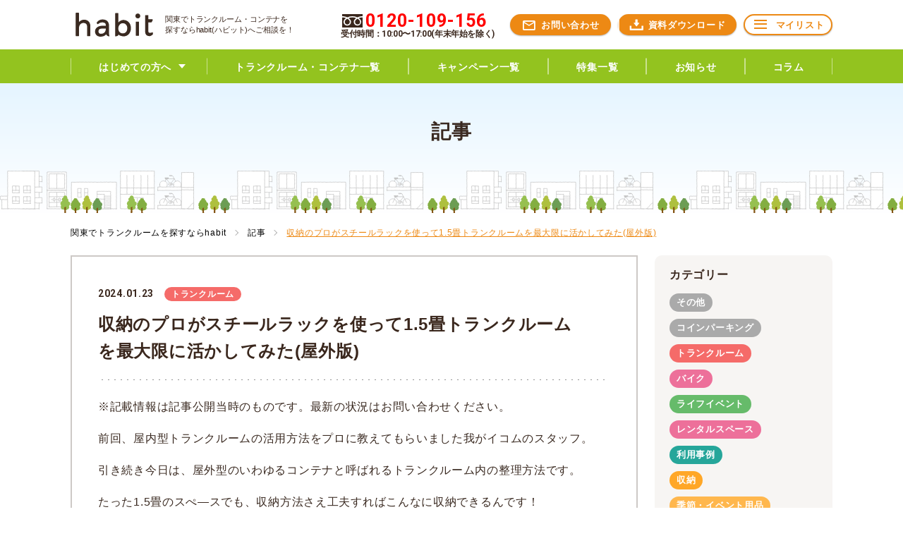

--- FILE ---
content_type: text/html; charset=UTF-8
request_url: https://habit156.com/column/trunkroom_steelrack_magazine/
body_size: 11615
content:
<!DOCTYPE html>
<html lang="ja" class="no-js no-svg">
<head>
<meta charset="UTF-8">
<meta name="viewport" content="width=device-width, initial-scale=1">
<meta name="author" content="株式会社イコム">
<link rel="profile" href="http://gmpg.org/xfn/11">

<!-- Google Tag Manager -->
<script>(function(w,d,s,l,i){w[l]=w[l]||[];w[l].push({'gtm.start':
new Date().getTime(),event:'gtm.js'});var f=d.getElementsByTagName(s)[0],
j=d.createElement(s),dl=l!='dataLayer'?'&l='+l:'';j.async=true;j.src=
'https://www.googletagmanager.com/gtm.js?id='+i+dl;f.parentNode.insertBefore(j,f);
})(window,document,'script','dataLayer','GTM-KQJMTJ4');</script>
<!-- End Google Tag Manager -->

<script id="_bownow_ts">
var _bownow_ts = document.createElement('script');
_bownow_ts.charset = 'utf-8';
_bownow_ts.src = 'https://contents.bownow.jp/js/UTC_45b8d89da5f7c9ad32b0/trace.js';
document.getElementsByTagName('head')[0].appendChild(_bownow_ts);
</script>

<meta name='robots' content='index, follow, max-image-preview:large, max-snippet:-1, max-video-preview:-1' />

	<!-- This site is optimized with the Yoast SEO plugin v19.6.1 - https://yoast.com/wordpress/plugins/seo/ -->
	<title>収納のプロがスチールラックを使って1.5畳トランクルームを最大限に活かしてみた(屋外版) | 関東のトランクルーム・バイクコンテナ・レンタルスペースはhabitへ</title>
	<meta name="description" content="収納のプロに聞いた！スチールラックの意外な活用方法をご紹介 |　収納を借りるなら【habit】" />
	<link rel="canonical" href="https://habit156.com/column/trunkroom_steelrack_magazine/" />
	<meta property="og:locale" content="ja_JP" />
	<meta property="og:type" content="article" />
	<meta property="og:title" content="収納のプロがスチールラックを使って1.5畳トランクルームを最大限に活かしてみた(屋外版) | 関東のトランクルーム・バイクコンテナ・レンタルスペースはhabitへ" />
	<meta property="og:description" content="収納のプロに聞いた！スチールラックの意外な活用方法をご紹介 |　収納を借りるなら【habit】" />
	<meta property="og:url" content="https://habit156.com/column/trunkroom_steelrack_magazine/" />
	<meta property="og:site_name" content="関東のトランクルーム・バイクコンテナ・レンタルスペースはhabitへ" />
	<meta property="article:modified_time" content="2024-12-12T01:18:15+00:00" />
	<meta property="og:image" content="https://magazine.habit156.com/wp-content/uploads/2019/03/nagashiba.jpg" />
	<meta name="twitter:card" content="summary_large_image" />
	<script type="application/ld+json" class="yoast-schema-graph">{"@context":"https://schema.org","@graph":[{"@type":"WebPage","@id":"https://habit156.com/column/trunkroom_steelrack_magazine/","url":"https://habit156.com/column/trunkroom_steelrack_magazine/","name":"収納のプロがスチールラックを使って1.5畳トランクルームを最大限に活かしてみた(屋外版) | 関東のトランクルーム・バイクコンテナ・レンタルスペースはhabitへ","isPartOf":{"@id":"https://habit156.com/#website"},"primaryImageOfPage":{"@id":"https://habit156.com/column/trunkroom_steelrack_magazine/#primaryimage"},"image":{"@id":"https://habit156.com/column/trunkroom_steelrack_magazine/#primaryimage"},"thumbnailUrl":"https://magazine.habit156.com/wp-content/uploads/2019/03/nagashiba.jpg","datePublished":"2024-01-23T02:38:18+00:00","dateModified":"2024-12-12T01:18:15+00:00","description":"収納のプロに聞いた！スチールラックの意外な活用方法をご紹介 |　収納を借りるなら【habit】","breadcrumb":{"@id":"https://habit156.com/column/trunkroom_steelrack_magazine/#breadcrumb"},"inLanguage":"ja","potentialAction":[{"@type":"ReadAction","target":["https://habit156.com/column/trunkroom_steelrack_magazine/"]}]},{"@type":"ImageObject","inLanguage":"ja","@id":"https://habit156.com/column/trunkroom_steelrack_magazine/#primaryimage","url":"https://magazine.habit156.com/wp-content/uploads/2019/03/nagashiba.jpg","contentUrl":"https://magazine.habit156.com/wp-content/uploads/2019/03/nagashiba.jpg"},{"@type":"BreadcrumbList","@id":"https://habit156.com/column/trunkroom_steelrack_magazine/#breadcrumb","itemListElement":[{"@type":"ListItem","position":1,"name":"ホーム","item":"https://habit156.com/"},{"@type":"ListItem","position":2,"name":"記事","item":"https://habit156.com/column/"},{"@type":"ListItem","position":3,"name":"収納のプロがスチールラックを使って1.5畳トランクルームを最大限に活かしてみた(屋外版)"}]},{"@type":"WebSite","@id":"https://habit156.com/#website","url":"https://habit156.com/","name":"関東のトランクルーム・バイクコンテナ・レンタルスペースはhabitへ","description":"独自のブランド「トランクデイズ」を含む4500室以上のコンテナ/トランクルーム/バイクガレージ掲載中【清潔、安心のサポート体制が魅力】","potentialAction":[{"@type":"SearchAction","target":{"@type":"EntryPoint","urlTemplate":"https://habit156.com/?s={search_term_string}"},"query-input":"required name=search_term_string"}],"inLanguage":"ja"}]}</script>
	<!-- / Yoast SEO plugin. -->


<link rel='dns-prefetch' href='//s.w.org' />
<link rel='stylesheet' id='wp-block-library-css'  href='https://habit156.com/wp-includes/css/dist/block-library/style.min.css?ver=b22dfc5eb9d2ca71aa10effda05cfd50' type='text/css' media='all' />
<style id='global-styles-inline-css' type='text/css'>
body{--wp--preset--color--black: #000000;--wp--preset--color--cyan-bluish-gray: #abb8c3;--wp--preset--color--white: #ffffff;--wp--preset--color--pale-pink: #f78da7;--wp--preset--color--vivid-red: #cf2e2e;--wp--preset--color--luminous-vivid-orange: #ff6900;--wp--preset--color--luminous-vivid-amber: #fcb900;--wp--preset--color--light-green-cyan: #7bdcb5;--wp--preset--color--vivid-green-cyan: #00d084;--wp--preset--color--pale-cyan-blue: #8ed1fc;--wp--preset--color--vivid-cyan-blue: #0693e3;--wp--preset--color--vivid-purple: #9b51e0;--wp--preset--gradient--vivid-cyan-blue-to-vivid-purple: linear-gradient(135deg,rgba(6,147,227,1) 0%,rgb(155,81,224) 100%);--wp--preset--gradient--light-green-cyan-to-vivid-green-cyan: linear-gradient(135deg,rgb(122,220,180) 0%,rgb(0,208,130) 100%);--wp--preset--gradient--luminous-vivid-amber-to-luminous-vivid-orange: linear-gradient(135deg,rgba(252,185,0,1) 0%,rgba(255,105,0,1) 100%);--wp--preset--gradient--luminous-vivid-orange-to-vivid-red: linear-gradient(135deg,rgba(255,105,0,1) 0%,rgb(207,46,46) 100%);--wp--preset--gradient--very-light-gray-to-cyan-bluish-gray: linear-gradient(135deg,rgb(238,238,238) 0%,rgb(169,184,195) 100%);--wp--preset--gradient--cool-to-warm-spectrum: linear-gradient(135deg,rgb(74,234,220) 0%,rgb(151,120,209) 20%,rgb(207,42,186) 40%,rgb(238,44,130) 60%,rgb(251,105,98) 80%,rgb(254,248,76) 100%);--wp--preset--gradient--blush-light-purple: linear-gradient(135deg,rgb(255,206,236) 0%,rgb(152,150,240) 100%);--wp--preset--gradient--blush-bordeaux: linear-gradient(135deg,rgb(254,205,165) 0%,rgb(254,45,45) 50%,rgb(107,0,62) 100%);--wp--preset--gradient--luminous-dusk: linear-gradient(135deg,rgb(255,203,112) 0%,rgb(199,81,192) 50%,rgb(65,88,208) 100%);--wp--preset--gradient--pale-ocean: linear-gradient(135deg,rgb(255,245,203) 0%,rgb(182,227,212) 50%,rgb(51,167,181) 100%);--wp--preset--gradient--electric-grass: linear-gradient(135deg,rgb(202,248,128) 0%,rgb(113,206,126) 100%);--wp--preset--gradient--midnight: linear-gradient(135deg,rgb(2,3,129) 0%,rgb(40,116,252) 100%);--wp--preset--duotone--dark-grayscale: url('#wp-duotone-dark-grayscale');--wp--preset--duotone--grayscale: url('#wp-duotone-grayscale');--wp--preset--duotone--purple-yellow: url('#wp-duotone-purple-yellow');--wp--preset--duotone--blue-red: url('#wp-duotone-blue-red');--wp--preset--duotone--midnight: url('#wp-duotone-midnight');--wp--preset--duotone--magenta-yellow: url('#wp-duotone-magenta-yellow');--wp--preset--duotone--purple-green: url('#wp-duotone-purple-green');--wp--preset--duotone--blue-orange: url('#wp-duotone-blue-orange');--wp--preset--font-size--small: 13px;--wp--preset--font-size--medium: 20px;--wp--preset--font-size--large: 36px;--wp--preset--font-size--x-large: 42px;}.has-black-color{color: var(--wp--preset--color--black) !important;}.has-cyan-bluish-gray-color{color: var(--wp--preset--color--cyan-bluish-gray) !important;}.has-white-color{color: var(--wp--preset--color--white) !important;}.has-pale-pink-color{color: var(--wp--preset--color--pale-pink) !important;}.has-vivid-red-color{color: var(--wp--preset--color--vivid-red) !important;}.has-luminous-vivid-orange-color{color: var(--wp--preset--color--luminous-vivid-orange) !important;}.has-luminous-vivid-amber-color{color: var(--wp--preset--color--luminous-vivid-amber) !important;}.has-light-green-cyan-color{color: var(--wp--preset--color--light-green-cyan) !important;}.has-vivid-green-cyan-color{color: var(--wp--preset--color--vivid-green-cyan) !important;}.has-pale-cyan-blue-color{color: var(--wp--preset--color--pale-cyan-blue) !important;}.has-vivid-cyan-blue-color{color: var(--wp--preset--color--vivid-cyan-blue) !important;}.has-vivid-purple-color{color: var(--wp--preset--color--vivid-purple) !important;}.has-black-background-color{background-color: var(--wp--preset--color--black) !important;}.has-cyan-bluish-gray-background-color{background-color: var(--wp--preset--color--cyan-bluish-gray) !important;}.has-white-background-color{background-color: var(--wp--preset--color--white) !important;}.has-pale-pink-background-color{background-color: var(--wp--preset--color--pale-pink) !important;}.has-vivid-red-background-color{background-color: var(--wp--preset--color--vivid-red) !important;}.has-luminous-vivid-orange-background-color{background-color: var(--wp--preset--color--luminous-vivid-orange) !important;}.has-luminous-vivid-amber-background-color{background-color: var(--wp--preset--color--luminous-vivid-amber) !important;}.has-light-green-cyan-background-color{background-color: var(--wp--preset--color--light-green-cyan) !important;}.has-vivid-green-cyan-background-color{background-color: var(--wp--preset--color--vivid-green-cyan) !important;}.has-pale-cyan-blue-background-color{background-color: var(--wp--preset--color--pale-cyan-blue) !important;}.has-vivid-cyan-blue-background-color{background-color: var(--wp--preset--color--vivid-cyan-blue) !important;}.has-vivid-purple-background-color{background-color: var(--wp--preset--color--vivid-purple) !important;}.has-black-border-color{border-color: var(--wp--preset--color--black) !important;}.has-cyan-bluish-gray-border-color{border-color: var(--wp--preset--color--cyan-bluish-gray) !important;}.has-white-border-color{border-color: var(--wp--preset--color--white) !important;}.has-pale-pink-border-color{border-color: var(--wp--preset--color--pale-pink) !important;}.has-vivid-red-border-color{border-color: var(--wp--preset--color--vivid-red) !important;}.has-luminous-vivid-orange-border-color{border-color: var(--wp--preset--color--luminous-vivid-orange) !important;}.has-luminous-vivid-amber-border-color{border-color: var(--wp--preset--color--luminous-vivid-amber) !important;}.has-light-green-cyan-border-color{border-color: var(--wp--preset--color--light-green-cyan) !important;}.has-vivid-green-cyan-border-color{border-color: var(--wp--preset--color--vivid-green-cyan) !important;}.has-pale-cyan-blue-border-color{border-color: var(--wp--preset--color--pale-cyan-blue) !important;}.has-vivid-cyan-blue-border-color{border-color: var(--wp--preset--color--vivid-cyan-blue) !important;}.has-vivid-purple-border-color{border-color: var(--wp--preset--color--vivid-purple) !important;}.has-vivid-cyan-blue-to-vivid-purple-gradient-background{background: var(--wp--preset--gradient--vivid-cyan-blue-to-vivid-purple) !important;}.has-light-green-cyan-to-vivid-green-cyan-gradient-background{background: var(--wp--preset--gradient--light-green-cyan-to-vivid-green-cyan) !important;}.has-luminous-vivid-amber-to-luminous-vivid-orange-gradient-background{background: var(--wp--preset--gradient--luminous-vivid-amber-to-luminous-vivid-orange) !important;}.has-luminous-vivid-orange-to-vivid-red-gradient-background{background: var(--wp--preset--gradient--luminous-vivid-orange-to-vivid-red) !important;}.has-very-light-gray-to-cyan-bluish-gray-gradient-background{background: var(--wp--preset--gradient--very-light-gray-to-cyan-bluish-gray) !important;}.has-cool-to-warm-spectrum-gradient-background{background: var(--wp--preset--gradient--cool-to-warm-spectrum) !important;}.has-blush-light-purple-gradient-background{background: var(--wp--preset--gradient--blush-light-purple) !important;}.has-blush-bordeaux-gradient-background{background: var(--wp--preset--gradient--blush-bordeaux) !important;}.has-luminous-dusk-gradient-background{background: var(--wp--preset--gradient--luminous-dusk) !important;}.has-pale-ocean-gradient-background{background: var(--wp--preset--gradient--pale-ocean) !important;}.has-electric-grass-gradient-background{background: var(--wp--preset--gradient--electric-grass) !important;}.has-midnight-gradient-background{background: var(--wp--preset--gradient--midnight) !important;}.has-small-font-size{font-size: var(--wp--preset--font-size--small) !important;}.has-medium-font-size{font-size: var(--wp--preset--font-size--medium) !important;}.has-large-font-size{font-size: var(--wp--preset--font-size--large) !important;}.has-x-large-font-size{font-size: var(--wp--preset--font-size--x-large) !important;}
</style>
<link rel="EditURI" type="application/rsd+xml" title="RSD" href="https://habit156.com/xmlrpc.php?rsd" />
<link rel="wlwmanifest" type="application/wlwmanifest+xml" href="https://habit156.com/wp-includes/wlwmanifest.xml" /> 

<link rel='shortlink' href='https://habit156.com/?p=8592' />
<link rel="stylesheet" href="https://habit156.com/wp-content/themes/habit/common/style/style.css?ver=1911221" type="text/css" />
<link rel="preload" as="style" href="https://habit156.com/wp-content/themes/habit/common/style/add_style.css?ver=1911221" onload="this.rel='stylesheet'" />
<link rel="preload" as="style" href="https://habit156.com/wp-content/themes/habit/common/style/add_style2.css?ver=1911221" onload="this.rel='stylesheet'" />
<link rel="stylesheet" href="https://habit156.com/wp-content/themes/habit/common/style/slick.css" type="text/css" />
<link rel="stylesheet" href="https://habit156.com/wp-content/themes/habit/common/style/iziModal.css" type="text/css" />
<link rel="dns-prefetch" href="//habit156.com/" />
<link rel="preconnect" href="//habit156.com/">



<!-- ファビコン -->
<link rel="icon" href="https://habit156.com/wp-content/themes/habit/favicon.ico">
<link rel="apple-touch-icon" sizes="180x180" href="https://habit156.com/wp-content/themes/habit/appletouch.png">

<!-- Google Search Console -->
<meta name="google-site-verification" content="rsBnNxdT_-zAAANGfjCnEPDqULpu4FwUTXCWKJLu_pA" />




<!-- User Heat Tag -->
<script type="text/javascript">
(function(add, cla){window['UserHeatTag']=cla;window[cla]=window[cla]||function(){(window[cla].q=window[cla].q||[]).push(arguments)},window[cla].l=1*new Date();var ul=document.createElement('script');var tag = document.getElementsByTagName('script')[0];ul.async=1;ul.src=add;tag.parentNode.insertBefore(ul,tag);})('//uh.nakanohito.jp/uhj2/uh.js', '_uhtracker');_uhtracker({id:'uhlhpXCmya'});
</script>
<!-- End User Heat Tag -->

<script type="text/javascript" src="https://habit156.com/wp-content/themes/habit/common/script/jquery-3.3.1.min.js"></script>

</head>

<body class="column-template-default single single-column postid-8592">

<!-- Google Tag Manager (noscript) -->
<noscript><iframe src="https://www.googletagmanager.com/ns.html?id=GTM-KQJMTJ4"
height="0" width="0" style="display:none;visibility:hidden"></iframe></noscript>
<!-- End Google Tag Manager (noscript) -->


<header id="header" class="Header">
	<div class="Header__inner">
		<div class="Header__logo"><a href="/" class="Header__logoLink"><img src="https://habit156.com/wp-content/themes/habit/common/images/habit_logo_black.svg" alt="トランクルーム検索サイト　habit（ハビット）" class="Header__logoImage"></a></div>
		<p class="Header__text pc">関東でトランクルーム・コンテナを<br>探すならhabit(ハビット)へご相談を！</p>

		<div class="Header__tel">
			<a href="tel:0120-109-156" class="Header__telLink">
				<span class="Header__telText1">0120-109-156</span>
				<span class="Header__telText2">受付時間：10:00〜17:00(年末年始を除く)</span>
			</a>
		</div>
		<div class="Header__BurgerBtn sp">
			<svg xmlns="http://www.w3.org/2000/svg" width="50" height="50" viewBox="0 0 50 50" class="Burger js-burgerBtn">
				<rect class="Burger__border -border1" x="13.5" y="30.5" width="23" height="3" />
				<rect class="Burger__border -border2" x="13.5" y="23.5" width="23" height="3" />
				<rect class="Burger__border -border3" x="13.5" y="16.5" width="23" height="3" />
			</svg>
		</div>

		<ul class="Header__btnList">
			<li class="Header__btnListItem HeaderBtn"><a href="/contact/" class="HeaderBtn__link"><i class="Icon -mail HeaderBtn__icon"></i><span class="HeaderBtn__text">お問い合わせ</span></a></li>
			<li class="Header__btnListItem HeaderBtn -dl"><a href="/survey/downloadform/" class="HeaderBtn__link"><img src="https://habit156.com/wp-content/themes/habit/common/images/icon_dl.png" alt=""><span class="HeaderBtn__text">資料<br class="sp">ダウンロード</span></a></li>
			<li class="Header__btnListItem HeaderBtn -line"><a href="/mypage/" class="HeaderBtn__link"><i class="Icon -menu HeaderBtn__icon"></i><span class="HeaderBtn__text">マイリスト</span></a></li>
		</ul>

	</div>

	<nav class="HeaderNavigation">

		<ul class="HeaderNavigation__btnList sp">
			<li class="HeaderNavigation__btnListItem"><a href="/contact/" class="HeaderNavigation__btnListLink"><i class="Icon -mail HeaderNavigation__btnListIcon"></i><span class="HeaderNavigation__btnListText">お問い合わせ</span></a></li>
			<li class="HeaderNavigation__btnListItem -dl"><a href="/survey/downloadform/" class="HeaderNavigation__btnListLink"><img src="https://habit156.com/wp-content/themes/habit/common/images/icon_dl.png" alt=""><span class="HeaderNavigation__btnListText">資料ダウンロード</span></a></li>
			<li class="HeaderNavigation__btnListItem -line"><a href="/mypage/" class="HeaderNavigation__btnListLink"><i class="Icon -menu HeaderNavigation__btnListIcon"></i><span class="HeaderNavigation__btnListText">マイリスト</span></a></li>
		</ul>


		<ul class="HeaderNavigation__list">
			<li class="HeaderNavigation__item">
				<a class="HeaderNavigation__link HeaderNavigation__subLabel js-navSubMenu"><span class="HeaderNavigation__text -sub">はじめての方へ</span></a>

				<div class="HeaderNavigation__subWrap">
					<ul class="HeaderNavigation__subList">
						<li class="HeaderNavigation__subItem"><a href="/about/" class="HeaderNavigation__subLink"><span class="HeaderNavigation__subText">habitとは?</span></a></li>
						<li class="HeaderNavigation__subItem"><a href="/about/flow/" class="HeaderNavigation__subLink"><span class="HeaderNavigation__subText">ご契約の流れ</span></a></li>
						<li class="HeaderNavigation__subItem"><a href="/about/case/" class="HeaderNavigation__subLink"><span class="HeaderNavigation__subText">利用例</span></a></li>
						<li class="HeaderNavigation__subItem"><a href="/about/voice/" class="HeaderNavigation__subLink"><span class="HeaderNavigation__subText">お客様の声</span></a></li>
						<li class="HeaderNavigation__subItem"><a href="/about/faq/" class="HeaderNavigation__subLink"><span class="HeaderNavigation__subText">よくあるご質問</span></a></li>
					</ul>
				</div>
			</li>
			<li class="HeaderNavigation__item"><a href="/container/" class="HeaderNavigation__link"><span class="HeaderNavigation__text">トランクルーム・コンテナ一覧</span></a></li>
			<li class="HeaderNavigation__item"><a href="/campaign/" class="HeaderNavigation__link"><span class="HeaderNavigation__text">キャンペーン一覧</span></a></li>
			<li class="HeaderNavigation__item"><a href="/special/" class="HeaderNavigation__link"><span class="HeaderNavigation__text">特集一覧</span></a></li>

			<li class="HeaderNavigation__item"><a href="/info/" class="HeaderNavigation__link"><span class="HeaderNavigation__text">お知らせ</span></a></li>
			<li class="HeaderNavigation__item"><a href="/column/" class="HeaderNavigation__link"><span class="HeaderNavigation__text">コラム</span></a></li>

			<li class="HeaderNavigation__item -narrow sp"><a href="/wanted/" class="HeaderNavigation__link"><span class="HeaderNavigation__text">収納スペース用地募集</span></a></li>
			<li class="HeaderNavigation__item -narrow sp"><a href="/privacy/" class="HeaderNavigation__link"><span class="HeaderNavigation__text">プライバシーポリシー</span></a></li>
			<li class="HeaderNavigation__item -narrow sp"><a href="/terms/" class="HeaderNavigation__link"><span class="HeaderNavigation__text">利用規約</span></a></li>
			<li class="HeaderNavigation__item -narrow sp"><a href="/agreement/" class="HeaderNavigation__link"><span class="HeaderNavigation__text">トランクルーム・コンテナ利用条約</span></a></li>
			<li class="HeaderNavigation__item -narrow sp"><a href="http://icom156.co.jp/" target="_blank" class="HeaderNavigation__link"><span class="HeaderNavigation__text">運営会社</span></a></li>
		</ul>
	</nav>
	<!-- /.HeaderNavigation -->


</header>
<!-- /header -->

<main>

<div class="PageTitle">
	<p class="PageTitle__text">記事</p>
</div>


<div class="LayoutColumns">
	<div class="LayoutColumns__head">
		<div id="breadcrumb" class="BreadcrumbList pc">
			<ul class="BreadcrumbList__list">
				<li class="BreadcrumbList__item"><a href="/" class="BreadcrumbList__link"><span class="BreadcrumbList__text">関東でトランクルームを探すならhabit</span></a></li>
				<li class="BreadcrumbList__item"><a href="/column/" class="BreadcrumbList__link"><span class="BreadcrumbList__text">記事</span></a></li>
				<li class="BreadcrumbList__item current"><a href="#" class="BreadcrumbList__link"><span class="BreadcrumbList__text">収納のプロがスチールラックを使って1.5畳トランクルームを最大限に活かしてみた(屋外版)</span></a></li>
			</ul>
		</div>
	</div>
	<!-- /.LayoutColumns__head -->
	<div class="LayoutColumns__main">

		<div class="InfoCategory">
			<div class="InfoCategory__inner">

				
					<div class="InfoCategory__title">
						<div class="InfoCategory__titleInner">
							<span class="InfoCategory__date">2024.01.23</span>
							<span class="InfoCategory__category" style="background-color:#F56B69">トランクルーム</span>
							<h1 class="InfoCategory__text">収納のプロがスチールラックを使って1.5畳トランクルームを最大限に活かしてみた(屋外版)</h1>
						</div>
					</div>

					<div class="Contents">
						<p>※記載情報は記事公開当時のものです。最新の状況はお問い合わせください。</p>
<div class="post-content">
                <p></p><div class="thumnail thumbnail_detail">
<p>前回、屋内型トランクルームの活用方法をプロに教えてもらいました我がイコムのスタッフ。</p>
<!--<p>※<a href="https://magazine.habit156.com/3492" target="_blank" rel="noopener noreferrer">屋内型トランクルームの活用方法はこちら</a></p>-->
</div>
<p>引き続き今日は、屋外型のいわゆるコンテナと呼ばれるトランクルーム内の整理方法です。</p>
<div class="thumnail thumbnail_detail">
<p>たった1.5畳のスぺ―スでも、収納方法さえ工夫すればこんなに収納できるんです！</p>
<p>屋外に設置されたレンタルコンテナで、通年出し入れをスムーズにするための達人ワザをごらんください。</p>
</div>
<ul>
<li><a href="#1">その１：入れるもの</a></li>
<li><a href="#2">その２：素人が入れてみた</a></li>
<li><a href="#3">その３：棚を１つ使う</a></li>
<li><a href="#4">その4：棚を２つ使う</a></li>
<li><a href="#5">最後に</a></li>
<li><a href="#6">収納ドクターのご紹介</a></li>
<li><a href="#7">お問合せ</a></li>
</ul>
<div class="entry-content">
<div class="news">
<h2 id="1" class="news">その1：入れるもの</h2>
<p>今回入れるお部屋は、屋外タイプのレンタルコンテナ。</p>
<p>約1.5帖のお部屋です。<br>
1.5帖とはいえ、レンタルコンテナには高さがある為沢山の荷物が入ります。</p>
<p>荷物を並べてみたところ、こんなにたくさん！<br>
これらの荷物を、収納のプロはどうやって収納するのでしょう。</p>
<br>
<p><img class="size-full wp-image-3557 aligncenter" src="https://magazine.habit156.com/wp-content/uploads/2019/03/コンテナ収納前.jpg" alt="コンテナ収納前" width="356" height="267" srcset="https://magazine.habit156.com/wp-content/uploads/2019/03/コンテナ収納前.jpg 356w, https://magazine.habit156.com/wp-content/uploads/2019/03/コンテナ収納前-187x140.jpg 187w" sizes="(max-width: 356px) 100vw, 356px"><br>
<img loading="lazy" class="size-full wp-image-3559 aligncenter" src="https://magazine.habit156.com/wp-content/uploads/2019/03/コンテナ1.5帖.jpg" alt="コンテナ1.5帖" width="200" height="267" srcset="https://magazine.habit156.com/wp-content/uploads/2019/03/コンテナ1.5帖.jpg 200w, https://magazine.habit156.com/wp-content/uploads/2019/03/コンテナ1.5帖-105x140.jpg 105w" sizes="(max-width: 200px) 100vw, 200px"></p>
</div>
<br>
<div class="news">
<h2 id="2" class="news">その2：素人が入れてみた</h2>
<p><img loading="lazy" class="size-full wp-image-3560 aligncenter" src="https://magazine.habit156.com/wp-content/uploads/2019/03/コンテナ素人収納.jpg" alt="コンテナ素人収納" width="200" height="267" srcset="https://magazine.habit156.com/wp-content/uploads/2019/03/コンテナ素人収納.jpg 200w, https://magazine.habit156.com/wp-content/uploads/2019/03/コンテナ素人収納-105x140.jpg 105w" sizes="(max-width: 200px) 100vw, 200px"><br>
ためしに収納のプロの力を借りずに、素人の私が荷物をお部屋に入れてみました。<br>
ご覧の通りごちゃごちゃ……。</p>
<p>どこに何がしまわれているのかさっぱりわかりません。</p>
</div>
<div class="news">
<h2 id="3" class="news">その3：棚を１つ使う</h2>
<p>素人ではどうにもならなかった為、ここで「プロの力」をお借りする事にしました。</p>
<p>収納のプロが取り出したのは……<strong><span style="color: #339966;">棚</span></strong>！<br>
ホームセンター等でも売られている、スチール製のラック棚です。</p>
<p>確かにこれなら綺麗に収納できますね！</p>
<p><img loading="lazy" class="size-large wp-image-3561 aligncenter" src="https://magazine.habit156.com/wp-content/uploads/2019/03/コンテナプロ収納-525x350.jpg" alt="コンテナプロ収納" width="525" height="350" srcset="https://magazine.habit156.com/wp-content/uploads/2019/03/コンテナプロ収納-525x350.jpg 525w, https://magazine.habit156.com/wp-content/uploads/2019/03/コンテナプロ収納-210x140.jpg 210w, https://magazine.habit156.com/wp-content/uploads/2019/03/コンテナプロ収納.jpg 600w" sizes="(max-width: 525px) 100vw, 525px"></p>
<p>更にプロは、袋に詰めていた荷物を、ケースにしまいこみはじめました。</p>
<p>なんでも、袋づめのままコンテナにしまうと、結露などで痛む可能性があるのだとか。</p>
<p>これは大変！すぐに全ての荷物をケースにしまいました。</p>
<p>そして収納のプロは、荷物のひとつひとつに<strong>「ラベル」</strong>を貼り、何が収納されているか一目でわかるように。</p>
<p>なるほど、これならいつでも出したいものが出せますね！</p>
<p><img loading="lazy" class="size-large wp-image-3562 aligncenter" src="https://magazine.habit156.com/wp-content/uploads/2019/03/荷物ラベリング-466x350.jpg" alt="荷物ラベリング" width="466" height="350" srcset="https://magazine.habit156.com/wp-content/uploads/2019/03/荷物ラベリング-466x350.jpg 466w, https://magazine.habit156.com/wp-content/uploads/2019/03/荷物ラベリング-186x140.jpg 186w, https://magazine.habit156.com/wp-content/uploads/2019/03/荷物ラベリング.jpg 550w" sizes="(max-width: 466px) 100vw, 466px"></p>
</div>
<br>
<div class="news">
<h2 id="4" class="news">その4：棚を２つ使う</h2>
<p>さらに収納のプロがおすすめするのが、ラック棚を２つ使う、秘儀「ダブルラック」。<br>
こうして棚を２つ繋げた姿は、コンテナというより、さながらクローゼットのようです。</p>
<br>
<p><img loading="lazy" class="size-large wp-image-3563 aligncenter" src="https://magazine.habit156.com/wp-content/uploads/2019/03/コンテナ収納棚2つ-467x350.jpg" alt="コンテナ収納棚2つ" width="467" height="350" srcset="https://magazine.habit156.com/wp-content/uploads/2019/03/コンテナ収納棚2つ-467x350.jpg 467w, https://magazine.habit156.com/wp-content/uploads/2019/03/コンテナ収納棚2つ-187x140.jpg 187w, https://magazine.habit156.com/wp-content/uploads/2019/03/コンテナ収納棚2つ.jpg 512w" sizes="(max-width: 467px) 100vw, 467px"><br>
<img loading="lazy" class="size-large wp-image-3564 aligncenter" src="https://magazine.habit156.com/wp-content/uploads/2019/03/コンテナ収納子供用品-450x350.jpg" alt="コンテナ収納子供用品" width="450" height="350" srcset="https://magazine.habit156.com/wp-content/uploads/2019/03/コンテナ収納子供用品.jpg 450w, https://magazine.habit156.com/wp-content/uploads/2019/03/コンテナ収納子供用品-180x140.jpg 180w" sizes="(max-width: 450px) 100vw, 450px"><br>
<img loading="lazy" class="size-full wp-image-3565 aligncenter" src="https://magazine.habit156.com/wp-content/uploads/2019/03/コンテナ収納出し入れ.jpg" alt="コンテナ収納出し入れ" width="400" height="300" srcset="https://magazine.habit156.com/wp-content/uploads/2019/03/コンテナ収納出し入れ.jpg 400w, https://magazine.habit156.com/wp-content/uploads/2019/03/コンテナ収納出し入れ-187x140.jpg 187w" sizes="(max-width: 400px) 100vw, 400px"></p>
<br>
<p>収納のプロおすすめのラック棚を利用した収納方法ですが、ラック棚を使う上での注意点があるそうです。</p>
<p>それは・・・<strong>「固定」。</strong><br>
地震などでの転倒を防止するためにも、<strong>結束バンドを利用したラック棚同士の固定です。</strong><br>
また、不安定な<strong>収納物本体部分と、ラック棚との、固定。</strong></p>
<p>収納物を傷つけないためにも、上記２つは必ず行うようにしてほしいとのことです。</p>
<p>&nbsp;</p>
<p><img loading="lazy" class="size-full wp-image-3566 aligncenter" src="https://magazine.habit156.com/wp-content/uploads/2019/03/収納結束バンド.jpg" alt="収納結束バンド" width="550" height="320" srcset="https://magazine.habit156.com/wp-content/uploads/2019/03/収納結束バンド.jpg 550w, https://magazine.habit156.com/wp-content/uploads/2019/03/収納結束バンド-240x140.jpg 240w" sizes="(max-width: 550px) 100vw, 550px"><br>
<img loading="lazy" class="size-large wp-image-3567 aligncenter" src="https://magazine.habit156.com/wp-content/uploads/2019/03/収納結束バンド2-484x350.jpg" alt="収納結束バンド2" width="484" height="350" srcset="https://magazine.habit156.com/wp-content/uploads/2019/03/収納結束バンド2-484x350.jpg 484w, https://magazine.habit156.com/wp-content/uploads/2019/03/収納結束バンド2-193x140.jpg 193w, https://magazine.habit156.com/wp-content/uploads/2019/03/収納結束バンド2.jpg 550w" sizes="(max-width: 484px) 100vw, 484px"><br>
<img loading="lazy" class="size-large wp-image-3568 aligncenter" src="https://magazine.habit156.com/wp-content/uploads/2019/03/収納結束バンド3-467x350.jpg" alt="収納結束バンド3" width="467" height="350" srcset="https://magazine.habit156.com/wp-content/uploads/2019/03/収納結束バンド3-467x350.jpg 467w, https://magazine.habit156.com/wp-content/uploads/2019/03/収納結束バンド3-187x140.jpg 187w, https://magazine.habit156.com/wp-content/uploads/2019/03/収納結束バンド3.jpg 512w" sizes="(max-width: 467px) 100vw, 467px"></p>
<br>
</div>
<br>
<div class="news">
<h2 id="5" class="news">最後に</h2>
<p><img loading="lazy" class="size-large wp-image-3569 aligncenter" src="https://magazine.habit156.com/wp-content/uploads/2019/03/コンテナ設置棚-428x350.jpg" alt="コンテナ設置棚" width="428" height="350" srcset="https://magazine.habit156.com/wp-content/uploads/2019/03/コンテナ設置棚-428x350.jpg 428w, https://magazine.habit156.com/wp-content/uploads/2019/03/コンテナ設置棚-171x140.jpg 171w, https://magazine.habit156.com/wp-content/uploads/2019/03/コンテナ設置棚.jpg 550w" sizes="(max-width: 428px) 100vw, 428px"></p>
<br>
<p>今回活用した収納棚は、ホームセンターで売られている一般的な棚です。<br>
本habitサイトを運営しているイコムでも、無料レンタルしています(※数に限りがございます)！<br>
ぜひお気軽にお問合わせください。</p>
</div>
</div>
<br>
<div class="entry-content">
<div class="news">
<p id="6" class="news"><strong>【収納ドクターのご紹介】</strong></p>
<p>このページの収納術やアドバイスを頂いた収納ドクター長柴美恵先生とご縁があり、今回の企画に至ったのですが<br>
「コンテナへの収納方法をもっと聞きたい」<br>
「一緒に片づけてもらいたい」<br>
という　イコムの収納スペースをご利用のお客様は、特別価格でサポートいたします。</p>
<p>こちらもぜひお問い合わせくださいませ。</p>
<br>
<p><a href="http://syu-nou.com/" target="_blank" rel="noopener noreferrer"><img loading="lazy" class="aligncenter wp-image-3555 size-full" src="https://magazine.habit156.com/wp-content/uploads/2019/03/nagashiba.jpg" alt="nagashiba" width="500" height="80" srcset="https://magazine.habit156.com/wp-content/uploads/2019/03/nagashiba.jpg 500w, https://magazine.habit156.com/wp-content/uploads/2019/03/nagashiba-240x38.jpg 240w" sizes="(max-width: 500px) 100vw, 500px"></a></p>
</div>
</div>
</div>



<br>
<h2 id="menu6">家の近くのトランクルームを探す</h2>
<p>会社や家の近くにあるトランクルームは、ぜひコチラでご確認ください。</p>
<div class="Btn2">
			<a href="/maps/" class="Btn2__link" style="width:90%; height: 100px; margin: 0 auto; background-image: url(https://habit156.com/wp-content/themes/habit/common/images/btn2_bg_pc.png);">
				<i class="Icon -map Btn2__icon"></i>
				<span class="Btn2__text" style="color: #fff; font-size: 16px; line-height: 1; font-weight: bold;text-decoration: inherit; vertical-align: inherit;cursor: pointer;">地図から探す</span>
			</a>
		</div>
<br>
<div class="imageCenter"><a href="https://habit156.com/container/"><img loading="lazy" src="https://habit156.com/wp-content/uploads/2019/10/link_trunk.png" alt="トランクルームをさがす" width="900" height="100" class="aligncenter size-full wp-image-2803" srcset="https://habit156.com/wp-content/uploads/2019/10/link_trunk.png 900w, https://habit156.com/wp-content/uploads/2019/10/link_trunk-300x33.png 300w, https://habit156.com/wp-content/uploads/2019/10/link_trunk-768x85.png 768w" sizes="(max-width: 900px) 100vw, 900px"></a></div>
<br>
<br>

<h2>関連記事</h2>
<p class="borderBox">関連記事はこちらを参照ください。<br><br>
	<a href="https://habit156.com/column/%e8%a1%a3%e6%9b%bf%e3%81%88%e3%81%ae%e5%9f%ba%e6%9c%ac%e3%81%a8%e5%8f%8e%e7%b4%8d%e3%82%a2%e3%82%a4%e3%83%87%e3%82%a2%e3%83%bb%e8%b1%86%e7%9f%a5%e8%ad%98%e3%82%92%e5%be%b9%e5%ba%95%e8%a7%a3%e8%aa%ac/">・【衣替えの流れ6ステップ】保管場所に困ったらトランクルームへ</a>
<br><br>

	<a href="https://habit156.com/column/rental_container_guide/">・新たな収納スタイル！レンタル倉庫の選び方完全ガイド</a>
<br><br>

	<a href="https://habit156.com/column/%e8%a1%a3%e6%9b%bf%e3%81%88%e3%81%ae%e5%9f%ba%e6%9c%ac%e3%81%a8%e5%8f%8e%e7%b4%8d%e3%82%a2%e3%82%a4%e3%83%87%e3%82%a2%e3%83%bb%e8%b1%86%e7%9f%a5%e8%ad%98%e3%82%92%e5%be%b9%e5%ba%95%e8%a7%a3%e8%aa%ac/">・衣替えの基本と収納アイデア・豆知識を徹底解説！</a>
<br><br>

	<a href="https://habit156.com/column/habit%e3%81%ae%e3%83%88%e3%83%a9%e3%83%b3%e3%82%af%e3%83%ab%e3%83%bc%e3%83%a0%e3%81%a8%e3%81%af%ef%bc%9f-%e9%81%b8%e3%81%b3%e6%96%b9%e3%82%84%e3%82%b5%e3%82%a4%e3%82%ba%e4%b8%80%e8%a6%a7%e3%81%94/%E2%80%9D">・【診断チャート付】habitのトランクルームとは？ 選び方やサイズ一覧ご案内</a><br><br>
	
<a href="https://habit156.com/column/%e3%83%88%e3%83%a9%e3%83%b3%e3%82%af%e3%83%ab%e3%83%bc%e3%83%a0%e5%88%a9%e7%94%a8%e8%80%85%e6%a7%98%e3%82%a2%e3%83%b3%e3%82%b1%e3%83%bc%e3%83%88%e7%b5%90%e6%9e%9c%e7%99%ba%e8%a1%a8/">・トランクルーム利用者様アンケート結果発表！みんなの収納物やイコムを選んだ理由とは？</a><br><br>
	<a href="https://habit156.com/column/%e3%83%88%e3%83%a9%e3%83%b3%e3%82%af%e3%83%ab%e3%83%bc%e3%83%a0%e5%88%a9%e7%94%a8%e7%9b%ae%e7%9a%84%e5%88%a5%e4%ba%ba%e6%b0%97%e3%82%b5%e3%82%a4%e3%82%ba%e3%83%bb%e5%8f%8e%e7%b4%8d%e7%89%a9%e3%83%a9/">・トランクルームの利用目的ランキング｜人気サイズや収納物も調査</a>
<br><br>
	<a href="https://habit156.com/column/habit%e3%81%ae%e3%83%88%e3%83%a9%e3%83%b3%e3%82%af%e3%83%ab%e3%83%bc%e3%83%a0%e3%81%a8%e3%81%af%ef%bc%9f-%e9%81%b8%e3%81%b3%e6%96%b9%e3%82%84%e3%82%b5%e3%82%a4%e3%82%ba%e4%b8%80%e8%a6%a7%e3%81%94/">・habitのトランクルームとは？ 選び方やサイズ一覧ご案内</a>
<br><br>
<a href="https://habit156.com/column/hoken/">・トランクルーム契約の保険とは？実際にあった事例・やってはいけない事とは？</a>
<br><br>
<a href="https://habit156.com/column/%e6%b9%bf%e6%b0%97%e3%81%a8%e3%83%88%e3%83%a9%e3%83%b3%e3%82%af%e3%83%ab%e3%83%bc%e3%83%a0/">・トランクルーム収納の空調設備の知識【湿気・カビ対策は万全】</a>
<br><br>
<a href="https://habit156.com/column/trouble3/" rel="noopener" target="_blank">・トランクルームのトラブル3大事例と解決策</a>
<br><br>
<a href="https://habit156.com/column/%e3%83%88%e3%83%a9%e3%83%b3%e3%82%af%e3%83%ab%e3%83%bc%e3%83%a0%e3%81%ab%e5%ad%a3%e7%af%80%e5%ae%b6%e9%9b%bb%e3%82%92%e5%8f%8e%e7%b4%8d%e3%81%99%e3%82%8b%e9%9a%9b%e3%81%ab%e6%b0%97%e3%82%92%e3%81%a4/" rel="noopener" target="_blank">・トランクルームに季節家電を収納する際に気をつけるべき３つの注意点</a>
<br><br>
</p>


<h2 id="menu">キャンペーン実施中！</h2>
<p>収納を始めるチャンス！<br>
今なら、期間限定のキャンペーンを実施しております。<br>
とってもお得にレンタル収納スペースを始められるキャンペーンで、お得に収納生活をはじめられます！<br><br>
	<a href="https://habit156.com/campaign/" rel="noopener" target="_blank">実施中のキャンペーン一覧</a></p>
<h2 style="margin-top:30px;">お問合せ</h2>
<p>メール又はお電話にてお問合せください。<br>
お電話でのお問合せ・・・0120-109-156(受付時間：10-17時)<br>
メールでのお問合せ・・・<a href="https://habit156.com/contact">コンタクトフォーム</a><br></p>
<p>（初稿：2024/1/23 　最終更新：2024/1/23）</p>					</div>

				
			</div>
			<!-- /.InfoCategory__inner -->

			<div class="InfoCategory__btnWrap">
				<div class="Btn1 ">
					<a href="/column/" class="Btn1__link">
						<i class="Btn1__icon Icon -list"></i>
						<span class="Btn1__text">記事一覧へもどる</span>
					</a>
				</div>
				<!-- /.Btn1 -->
			</div>

		</div>
		<!-- /.InfoCategory -->

	</div>
	<!-- /.LayoutColumns__main -->


	<div class="LayoutColumns__side -white">

		<!-- カテゴリーの一覧表示 -->
		<div class="ListArchiveSide">
			<p class="ListArchiveSide__title">カテゴリー</p>
			<ul class="ListArchiveSide__list">

							<li class="ListArchiveSide__item">
					<a href="/column_cat/other/" class="ListArchiveSide__link">
						<span style="background-color:#aaaaaa" class="ListArchiveSide__span">その他</span>
					</a>
				</li>
							<li class="ListArchiveSide__item">
					<a href="/column_cat/coinparking/" class="ListArchiveSide__link">
						<span style="background-color:#aaaaaa" class="ListArchiveSide__span">コインパーキング</span>
					</a>
				</li>
							<li class="ListArchiveSide__item">
					<a href="/column_cat/trunkroom/" class="ListArchiveSide__link">
						<span style="background-color:#F56B69" class="ListArchiveSide__span">トランクルーム</span>
					</a>
				</li>
							<li class="ListArchiveSide__item">
					<a href="/column_cat/bike/" class="ListArchiveSide__link">
						<span style="background-color:#ED709A" class="ListArchiveSide__span">バイク</span>
					</a>
				</li>
							<li class="ListArchiveSide__item">
					<a href="/column_cat/lifeevents/" class="ListArchiveSide__link">
						<span style="background-color:#66BB6A" class="ListArchiveSide__span">ライフイベント</span>
					</a>
				</li>
							<li class="ListArchiveSide__item">
					<a href="/column_cat/rentalspace/" class="ListArchiveSide__link">
						<span style="background-color:#ED709A" class="ListArchiveSide__span">レンタルスペース</span>
					</a>
				</li>
							<li class="ListArchiveSide__item">
					<a href="/column_cat/%e5%88%a9%e7%94%a8%e4%ba%8b%e4%be%8b/" class="ListArchiveSide__link">
						<span style="background-color:#26A69A" class="ListArchiveSide__span">利用事例</span>
					</a>
				</li>
							<li class="ListArchiveSide__item">
					<a href="/column_cat/storage/" class="ListArchiveSide__link">
						<span style="background-color:#FFA727" class="ListArchiveSide__span">収納</span>
					</a>
				</li>
							<li class="ListArchiveSide__item">
					<a href="/column_cat/seasonal/" class="ListArchiveSide__link">
						<span style="background-color:#FFB74D" class="ListArchiveSide__span">季節・イベント用品</span>
					</a>
				</li>
							<li class="ListArchiveSide__item">
					<a href="/column_cat/living/" class="ListArchiveSide__link">
						<span style="background-color:#4DB6AC" class="ListArchiveSide__span">暮らし</span>
					</a>
				</li>
							<li class="ListArchiveSide__item">
					<a href="/column_cat/moisture_control/" class="ListArchiveSide__link">
						<span style="background-color:#FFA727" class="ListArchiveSide__span">湿気対策</span>
					</a>
				</li>
							<li class="ListArchiveSide__item">
					<a href="/column_cat/fasshon/" class="ListArchiveSide__link">
						<span style="background-color:#AF7AC5" class="ListArchiveSide__span">衣類・ファッション</span>
					</a>
				</li>
						</ul>

		</div>

		<!-- 掲載年の一覧表示 -->
		<div class="ListArchiveSide -last">
			<p class="ListArchiveSide__title">掲載年</p>
			<ul class="ListArchiveSide__list2">
					<li><a href='https://habit156.com/2026/?post_type=column'>2026</a></li>
	<li><a href='https://habit156.com/2025/?post_type=column'>2025</a></li>
	<li><a href='https://habit156.com/2024/?post_type=column'>2024</a></li>
	<li><a href='https://habit156.com/2023/?post_type=column'>2023</a></li>
	<li><a href='https://habit156.com/2022/?post_type=column'>2022</a></li>
	<li><a href='https://habit156.com/2021/?post_type=column'>2021</a></li>
	<li><a href='https://habit156.com/2020/?post_type=column'>2020</a></li>
	<li><a href='https://habit156.com/2019/?post_type=column'>2019</a></li>
	<li><a href='https://habit156.com/2018/?post_type=column'>2018</a></li>
	<li><a href='https://habit156.com/2017/?post_type=column'>2017</a></li>
	<li><a href='https://habit156.com/2016/?post_type=column'>2016</a></li>
			</ul>

		</div>

	</div>
	<!-- /.LayoutColumns__side -->
</div>

<div class="FooterBanner">
	<div class="FooterBanner__inner">
		<div class="menu-footer-manu-container"><ul class="FooterBanner__list"><li id="menu-item-3309" class="menu-item menu-item-type-custom menu-item-object-custom menu-item-3309"><li class="FooterBanner__item"><a  href="https://habit156.com/column/" class="FooterBanner__link" ><amp-img width="258" height="91" src="https://habit156.com/wp-content/uploads/2020/01/habit_column2.png" alt="コラム誘導" class="FooterBanner__image" layout="responsive"></amp-img></a></li></li>
<li id="menu-item-10560" class="menu-item menu-item-type-custom menu-item-object-custom menu-item-10560"><li class="FooterBanner__item"><a  href="https://trunkdays.com/" class="FooterBanner__link" ><amp-img width="258" height="91" src="https://habit156.com/wp-content/uploads/2024/07/habit_trunkdays2-315x111.jpg" alt="トランクデイズブランドページ" class="FooterBanner__image" layout="responsive"></amp-img></a></li></li>
<li id="menu-item-10563" class="menu-item menu-item-type-custom menu-item-object-custom menu-item-10563"><li class="FooterBanner__item"><a  href="https://favgarage.com/" class="FooterBanner__link" ><amp-img width="258" height="91" src="https://habit156.com/wp-content/uploads/2024/07/habit_FAVgarage2-315x111.jpg" alt="FAVgarageブランドページ" class="FooterBanner__image" layout="responsive"></amp-img></a></li></li>
<li id="menu-item-10573" class="menu-item menu-item-type-custom menu-item-object-custom menu-item-10573"><li class="FooterBanner__item"><a  href="https://icom0156.wixsite.com/secretcampain/entrygallery2024" class="FooterBanner__link" ><amp-img width="258" height="91" src="https://habit156.com/wp-content/uploads/2024/07/habit_photocontest-315x111.jpg" alt="フォトコン2024" class="FooterBanner__image" layout="responsive"></amp-img></a></li></li>
<li id="menu-item-228" class="menu-item menu-item-type-custom menu-item-object-custom menu-item-228"><li class="FooterBanner__item"><a  href="https://habit156.com/wanted/" class="FooterBanner__link" ><amp-img width="258" height="91" src="https://habit156.com/wp-content/uploads/2018/11/4601af6f6270b790e7cf1d2574645c0a-315x111.png" alt="収納スペース用地募集" class="FooterBanner__image" layout="responsive"></amp-img></a></li></li>
<li id="menu-item-223" class="menu-item menu-item-type-custom menu-item-object-custom menu-item-223"><li class="FooterBanner__item"><a  href="http://icom156.co.jp/" class="FooterBanner__link" target=”_blank”><amp-img width="258" height="91" src="https://habit156.com/wp-content/uploads/2019/08/68678216_2380933908666114_6622617911464820736_n.png" alt="株式会社イコム" class="FooterBanner__image" layout="responsive"></amp-img></a></li></li>
<li id="menu-item-1949" class="menu-item menu-item-type-custom menu-item-object-custom menu-item-1949"><li class="FooterBanner__item"><a  href="https://icom0156.wixsite.com/parking--icom" class="FooterBanner__link" target=”_blank”><amp-img width="258" height="91" src="https://habit156.com/wp-content/uploads/2019/01/parking.png" alt="バイク" class="FooterBanner__image" layout="responsive"></amp-img></a></li></li>
</ul></div>	</div>
</div>


</main>
<!-- /main -->

<footer id="footer" class="Footer">
	<div class="Footer__inner">

		<ul class="Footer__navigation">
			<li class="Footer__navigationItem"><a href="/container/" class="Footer__navigationLink">トランクルーム・コンテナ一覧</a></li>
			<li class="Footer__navigationItem"><a href="/campaign/" class="Footer__navigationLink">キャンペーン一覧</a></li>
			<li class="Footer__navigationItem"><a href="/special/" class="Footer__navigationLink">特集一覧</a></li>
			<li class="Footer__navigationItem"><a href="/mypage/" class="Footer__navigationLink">マイリスト</a></li>
			<li class="Footer__navigationItem"><a href="/column/" class="Footer__navigationLink">コラム</a></li>
		</ul>
		<ul class="Footer__navigation">
			<li class="Footer__navigationItem">
				<span class="Footer__navigationText">はじめての方へ</span>
				<ul class="Footer__navigation -sub">
					<li class="Footer__navigationItem -sub"><a href="/about/" class="Footer__navigationLink -sub">habitとは?</a></li>
					<li class="Footer__navigationItem -sub"><a href="/about/flow/" class="Footer__navigationLink -sub">ご契約の流れ</a></li>
					<li class="Footer__navigationItem -sub"><a href="/about/case/" class="Footer__navigationLink -sub">利用例</a></li>
					<li class="Footer__navigationItem -sub"><a href="/about/voice/" class="Footer__navigationLink -sub">お客様の声</a></li>
					<li class="Footer__navigationItem -sub"><a href="/about/faq/" class="Footer__navigationLink -sub">よくあるご質問</a></li>
				</ul>
			</li>
		</ul>
		<ul class="Footer__navigation">
			<li class="Footer__navigationItem"><a href="/wanted/" class="Footer__navigationLink">収納スペース用地募集</a></li>
			<li class="Footer__navigationItem"><a href="/privacy/" class="Footer__navigationLink">プライバシーポリシー</a></li>
			<li class="Footer__navigationItem"><a href="/terms/" class="Footer__navigationLink">利用規約</a></li>
			<li class="Footer__navigationItem"><a href="/agreement/" class="Footer__navigationLink">レンタルボックス使用契約約款</a></li>
			<li class="Footer__navigationItem"><a href="/agreement_fav/" class="Footer__navigationLink">駐車場（自動車保管場所）一時使用賃貸借契約約款</a></li>
			<li class="Footer__navigationItem"><a href="/company/" class="Footer__navigationLink">運営会社</a></li>
		</ul>

		<div class="Footer__content">
			<div class="Footer__logo"><a href="/" class="Footer__logoLink"><img src="https://habit156.com/wp-content/themes/habit/common/images/habit_logo_white.svg" alt="habit" class="Footer__logoImage"></a></div>
			<p class="Footer__hours">受付時間：10:00〜17:00(年末年始を除く)</p>
			<ul class="Footer__btnList">
				<li class="Footer__btnItem"><a href="tel:0120-109-156" class="Footer__btnLink -tel"><span class="Footer__btnText">0120-109-156</span></a></li>
				<li class="Footer__btnItem"><a href="/contact/" class="Footer__btnLink -mail"><span class="Footer__btnText">メールお問い合わせ</span></a></li>
        <li class="Footer__btnItem"><a href="/survey/downloadform/" class="Footer__btnLink -download"><span class="Footer__btnText">資料ダウンロード</span></a></li>
			</ul>
		</div>

		<small class="Footer__copyright">copyright(C)  icom. All rights reserved.</small>



		</div>
</footer>
<!-- <script type="text/javascript" src="https://habit156.com/wp-content/themes/habit/common/script/jquery-3.3.1.min.js"></script> -->
<script type="text/javascript" src="https://habit156.com/wp-content/themes/habit/common/script/js.cookie.min.js"></script>
<script async type="text/javascript" src="https://habit156.com/wp-content/themes/habit/common/script/common.js"></script>
<script type="text/javascript" src="https://habit156.com/wp-content/themes/habit/common/script/slick.min.js"></script>
<script async type="text/javascript" src="https://habit156.com/wp-content/themes/habit/common/script/top.js"></script>
<script type="text/javascript" src="https://habit156.com/wp-content/themes/habit/common/script/container-detail.js"></script>
<script type="text/javascript" src="https://habit156.com/wp-content/themes/habit/common/script/iziModal.min.js"></script>
<script async type="text/javascript" src="https://habit156.com/wp-content/themes/habit/common/script/archive.js"></script>

<script async src="https://cdn.ampproject.org/v0.js"></script>
</body>
</html>


--- FILE ---
content_type: text/css
request_url: https://habit156.com/wp-content/themes/habit/common/style/add_style.css?ver=1911221
body_size: 1318
content:
@charset "utf-8";

/* 投稿画面用のカラープリセット */
.p_red {
  color: #ef7a7a;
}
.p_bule {
  color: #70adf9;
}
.p_green {
  color: #81cfc8;
}
.p_orange {
  color: #ffb980;
}
.p_gray {
  color: #e6e6e6;
}

/* よくある質問ページ */
.faq_nav {
  width: 100%;
}
.faq_nav .faq_list {
  width: 100%;
  max-width: 1080px;
  display: -webkit-box;
  display: -moz-box;
  display: -ms-flexbox;
  display: -webkit-flex;
  display: flex;
  margin: 0 auto;
  padding-top: 20px;
  -webkit-justify-content: space-around;
  -moz-justify-content: space-around;
  -ms-justify-content: space-around;
  justify-content: space-around;
  -ms-flex-pack: space-around;
}
.faq_nav .faq_list .faq_item {
  -webkit-box-flex: 1;
  -ms-flex: 1 1 auto;
  flex: 1 1 auto;
  margin: 0 10px;
}
.faq_nav .faq_list .faq_item ._lnk {
  display: -webkit-box;
  display: -moz-box;
  display: -ms-flexbox;
  display: -webkit-flex;
  display: flex;
  -webkit-justify-content: center;
  -moz-justify-content: center;
  -ms-justify-content: center;
  justify-content: center;
  -ms-flex-pack: center;
  -webkit-align-items: center;
  -moz-align-items: center;
  -ms-align-items: center;
  align-items: center;
  background-color: #fff;
  height: 40px;
  border-radius: 20px;
  text-align: center;
  padding-top: 9px;
  padding-right: 10px;
  position: relative;
  -webkit-transition: 200ms;
  -o-transition: 200ms;
  transition: 200ms;
  text-decoration: none;
  border: solid 3px #93c31f;
  padding: 10px;
}
.faq_nav .faq_list .faq_item ._lnk:hover {
  background-color: #93c31f;
}
.faq_nav .faq_list .faq_item ._lnk::after {
  content: '';
  display: block;
  position: absolute;
  top: 50%;
  right: 20px;
  width: 8px;
  height: 8px;
  border-top: 2px solid #aed257;
  border-right: 2px solid #aed257;
  -webkit-transform: translateY(-50%) rotate(45deg);
  -ms-transform: translateY(-50%) rotate(45deg);
  transform: translateY(-50%) rotate(45deg);
  -webkit-transition: 200ms;
  -o-transition: 200ms;
  transition: 200ms;
}
.faq_nav .faq_list .faq_item ._lnk:hover .faq_txt {
  color: #fff;
}
.faq_nav .faq_list .faq_item ._lnk .faq_txt {
  color: #aed257;
  font-size: 13px;
  line-height: 1;
  font-weight: bold;
  -webkit-transition: 200ms;
  -o-transition: 200ms;
  transition: 200ms;
}

.Title3 {
  margin-bottom: 10px;
}
.Title3.ttl_3 {
  margin-bottom: 30px;
}
@media screen and (max-width: 782px) {	
  .Title3.ttl_3 {
    margin-bottom: 15px;
  }
}
.CvArea1 {
  margin-top: 30px;
}
._mapbaaner {
  padding-bottom: 30px;
}

.Contents ul .ListCampaign__item:before {
  content: none;
}

@media screen and (max-width: 782px) {
  .LayoutMap .LayoutMap__main {
    height: 528px;
  }
  .faq_nav .faq_list {
    -webkit-flex-direction: column;
    -moz-flex-direction: column;
    -ms-flex-direction: column;
    flex-direction: column;
  }
  .faq_nav .faq_list .faq_item {
    margin: 10px;
  }
  .mw_wp_form .item {flex-direction: column;}
	.mw_wp_form .label {width: 20%;margin: 10px 0 10px 10px;}
  .mw_wp_form input[type='text'], 
  .mw_wp_form input[type='tel'], 
  .mw_wp_form input[type='email'],
  .mw_wp_form input[type=submit] {width: 100%;}
}
/* list_box */	
.list_box {	
  width: 100%;	
  max-width: 1130px;	
  margin: 0 auto;	
  padding: 60px 25px;	
  }	
  .list_box .list {	
  display: flex;	
  flex-wrap: wrap;	
  justify-content: space-between;	
  width: 100%;	
  margin: 40px auto 0;	
  }	
  .list_box .list .item {	
  width: 30%;	
  }	
  .list_box .list .item .link {	
  display: block;	
  }	
  .list_box .list .item .link:hover {	
  opacity: .8;	
  }	
  .list_box .list .item .img_wrap {	
  width: 100%;	
  }	
  .list_box .list .item .img_wrap {	
  width: 100%;	
  }	
  .list_box .list .item .img_wrap .img {	
  display: block;	
  width: 100%;	
  height: auto;	
  }	
  @media screen and (max-width: 782px) {	
  .list_box {	
  padding: 40px 20px;	
  }	
  .list_box .list {	
  margin: 20px auto 0;	
  }	
  .list_box .list .item {	
  width: 100%;	
  margin: 0 0 15px;	
  }	
  .list_box .list .item:last-child {	
  margin: 0;	
  }	
  }	
  .LayoutArticle__aside.move_content {	
  background: none;	
  }

.toc_box {
  margin: 40px auto 20px;
}
.toc_box .Title4 {
  font-weight: bold;
}
.toc_box .list {
  display: flex;
  flex-wrap: wrap;
  justify-content: space-between;
}
.toc_box .list .item {
  width: auto;
  margin: 0;
  padding: 0;
  list-style-type: none;
  flex-grow: 1;
  text-align: center;
  border-left: solid 1px #cdc9c6;
}
.toc_box .list .item:last-child {
  margin: 0;
  border-right: solid 1px #cdc9c6;
}
.toc_box .list .item .link {
  display: inline-block;
  padding: 0 10px;
  font-size: 16px;
  color: #ed8914;
}
.toc_box .list .item .link:hover {
  opacity: .6;
}
@media screen and (max-width: 782px) {
  .toc_box {
    width: 100%;
  }
  .toc_box .list .item {
    width: 100%;
    text-align: left;
    border: none;
    flex: 1 1 50%;
    justify-content: flex-start;
  }
  .toc_box .list .item:last-child {
    border: none;
  }
  .toc_box .list .item:nth-child(2n) {
    flex: 1 1 60%;
  }
  .toc_box .list .item:nth-child(2n+1) {
    flex: 1 1 40%;
  }
  .toc_box .list .item .link {
    text-decoration: underline;
  }

}

--- FILE ---
content_type: text/css
request_url: https://habit156.com/wp-content/themes/habit/common/style/style.css?ver=1911221
body_size: 30061
content:
@charset "UTF-8";
/*
	Theme Name: habit
	Author: em.inc
	Version:
*/
/*!
 * ress.css • v1.2.2
 * MIT License
 * github.com/filipelinhares/ress
 */
/* # =================================================================
   # Global selectors
   # ================================================================= */
@import url("//fonts.googleapis.com/css?family=Roboto:300,400,500,700");
html {
  -webkit-box-sizing: border-box;
  box-sizing: border-box;
  overflow-y: scroll;
  /* All browsers without overlaying scrollbars */
  -webkit-text-size-adjust: 100%;
  /* iOS 8+ */
}

*,
::before,
::after {
  background-repeat: no-repeat;
  /* Set `background-repeat: no-repeat` to all elements and pseudo elements */
  -webkit-box-sizing: inherit;
  box-sizing: inherit;
}

::before,
::after {
  text-decoration: inherit;
  /* Inherit text-decoration and vertical align to ::before and ::after pseudo elements */
  vertical-align: inherit;
}

* {
  padding: 0;
  /* Reset `padding` and `margin` of all elements */
  margin: 0;
}

/* # =================================================================
   # General elements
   # ================================================================= */
/* Add the correct display in iOS 4-7.*/
audio:not([controls]) {
  display: none;
  height: 0;
}

hr {
  overflow: visible;
  /* Show the overflow in Edge and IE */
}

/*
* Correct `block` display not defined for any HTML5 element in IE 8/9
* Correct `block` display not defined for `details` or `summary` in IE 10/11
* and Firefox
* Correct `block` display not defined for `main` in IE 11
*/
article,
aside,
details,
figcaption,
figure,
footer,
header,
main,
menu,
nav,
section,
summary {
  display: block;
}

summary {
  display: list-item;
  /* Add the correct display in all browsers */
}

small {
  font-size: 80%;
  /* Set font-size to 80% in `small` elements */
}

[hidden],
template {
  display: none;
  /* Add the correct display in IE */
}

abbr[title] {
  border-bottom: 1px dotted;
  /* Add a bordered underline effect in all browsers */
  text-decoration: none;
  /* Remove text decoration in Firefox 40+ */
}

a {
  background-color: transparent;
  /* Remove the gray background on active links in IE 10 */
  -webkit-text-decoration-skip: objects;
  /* Remove gaps in links underline in iOS 8+ and Safari 8+ */
}

a:active,
a:hover {
  outline-width: 0;
  /* Remove the outline when hovering in all browsers */
}

code,
kbd,
pre,
samp {
  font-family: monospace, monospace;
  /* Specify the font family of code elements */
}

b,
strong {
  font-weight: bolder;
  /* Correct style set to `bold` in Edge 12+, Safari 6.2+, and Chrome 18+ */
}

dfn {
  font-style: italic;
  /* Address styling not present in Safari and Chrome */
}

/* Address styling not present in IE 8/9 */
mark {
  background-color: #ff0;
  color: #000;
}

/* https://gist.github.com/unruthless/413930 */
sub,
sup {
  font-size: 75%;
  line-height: 0;
  position: relative;
  vertical-align: baseline;
}

sub {
  bottom: -0.25em;
}

sup {
  top: -0.5em;
}

/* # =================================================================
   # Forms
   # ================================================================= */
input {
  border-radius: 0;
}

/* Apply cursor pointer to button elements */
button,
[type="button"],
[type="reset"],
[type="submit"],
[role="button"] {
  cursor: pointer;
}

/* Replace pointer cursor in disabled elements */
[disabled] {
  cursor: default;
}

[type="number"] {
  width: auto;
  /* Firefox 36+ */
}

[type="search"] {
  -webkit-appearance: textfield;
  /* Safari 8+ */
}

[type="search"]::-webkit-search-cancel-button,
[type="search"]::-webkit-search-decoration {
  -webkit-appearance: none;
  /* Safari 8 */
}

textarea {
  overflow: auto;
  /* Internet Explorer 11+ */
  resize: vertical;
  /* Specify textarea resizability */
}

button,
input,
optgroup,
select,
textarea {
  font: inherit;
  /* Specify font inheritance of form elements */
}

optgroup {
  font-weight: bold;
  /* Restore the font weight unset by the previous rule. */
}

button {
  overflow: visible;
  /* Address `overflow` set to `hidden` in IE 8/9/10/11 */
}

/* Remove inner padding and border in Firefox 4+ */
button::-moz-focus-inner,
[type="button"]::-moz-focus-inner,
[type="reset"]::-moz-focus-inner,
[type="submit"]::-moz-focus-inner {
  border-style: 0;
  padding: 0;
}

/* Replace focus style removed in the border reset above */
button:-moz-focusring,
[type="button"]::-moz-focus-inner,
[type="reset"]::-moz-focus-inner,
[type="submit"]::-moz-focus-inner {
  outline: 1px dotted ButtonText;
}

button,
html [type="button"],
[type="reset"],
[type="submit"] {
  -webkit-appearance: button;
  /* Correct the inability to style clickable types in iOS */
}

button,
select {
  text-transform: none;
  /* Firefox 40+, Internet Explorer 11- */
}

/* Remove the default button styling in all browsers */
button,
input,
select,
textarea {
  background-color: transparent;
  border-style: none;
  color: inherit;
}

/* Style select like a standard input */
select {
  -moz-appearance: none;
  /* Firefox 36+ */
  -webkit-appearance: none;
  /* Chrome 41+ */
}

select::-ms-expand {
  display: none;
  /* Internet Explorer 11+ */
}

select::-ms-value {
  color: currentColor;
  /* Internet Explorer 11+ */
}

legend {
  border: 0;
  /* Correct `color` not being inherited in IE 8/9/10/11 */
  color: inherit;
  /* Correct the color inheritance from `fieldset` elements in IE */
  display: table;
  /* Correct the text wrapping in Edge and IE */
  max-width: 100%;
  /* Correct the text wrapping in Edge and IE */
  white-space: normal;
  /* Correct the text wrapping in Edge and IE */
}

::-webkit-file-upload-button {
  -webkit-appearance: button;
  /* Correct the inability to style clickable types in iOS and Safari */
  font: inherit;
  /* Change font properties to `inherit` in Chrome and Safari */
}

[type="search"] {
  -webkit-appearance: textfield;
  /* Correct the odd appearance in Chrome and Safari */
  outline-offset: -2px;
  /* Correct the outline style in Safari */
}

/* # =================================================================
   # Specify media element style
   # ================================================================= */
img {
  border-style: none;
  /* Remove border when inside `a` element in IE 8/9/10 */
}

/* Add the correct vertical alignment in Chrome, Firefox, and Opera */
progress {
  vertical-align: baseline;
}

svg:not(:root) {
  overflow: hidden;
  /* Internet Explorer 11- */
}

audio,
canvas,
progress,
video {
  display: inline-block;
  /* Internet Explorer 11+, Windows Phone 8.1+ */
}

/* # =================================================================
   # Accessibility
   # ================================================================= */
/* Hide content from screens but not screenreaders */
@media screen {
  [hidden~="screen"] {
    display: inherit;
  }
  [hidden~="screen"]:not(:active):not(:focus):not(:target) {
    position: absolute !important;
    clip: rect(0 0 0 0) !important;
  }
}

/* Specify the progress cursor of updating elements */
[aria-busy="true"] {
  cursor: progress;
}

/* Specify the pointer cursor of trigger elements */
[aria-controls] {
  cursor: pointer;
}

/* Specify the unstyled cursor of disabled, not-editable, or otherwise inoperable elements */
[aria-disabled] {
  cursor: default;
}

/* # =================================================================
   # Selection
   # ================================================================= */
/* Specify text selection background color and omit drop shadow */
::-moz-selection {
  background-color: #b3d4fc;
  /* Required when declaring ::selection */
  color: #000;
  text-shadow: none;
}

::selection {
  background-color: #b3d4fc;
  /* Required when declaring ::selection */
  color: #000;
  text-shadow: none;
}

/* font setting */
@font-face {
  font-family: YuGothicM;
  src: local(Yu Gothic Medium), local(Yu Gothic);
  font-weight: 500;
}

@font-face {
  font-family: 'icomoon';
  src: url("../fonts/icomoon.eot?rcrfuj");
  src: url("../fonts/icomoon.eot?rcrfuj#iefix") format("embedded-opentype"), url("../fonts/icomoon.ttf?rcrfuj") format("truetype"), url("../fonts/icomoon.woff?rcrfuj") format("woff"), url("../fonts/icomoon.svg?rcrfuj#icomoon") format("svg");
  font-weight: normal;
  font-style: normal;
}

[class^="Icon"], [class*=" Icon"] {
  /* use !important to prevent issues with browser extensions that change fonts */
  font-family: 'icomoon' !important;
  speak: none;
  font-style: normal;
  font-weight: normal;
  font-variant: normal;
  text-transform: none;
  line-height: 1;
  letter-spacing: 0;
  /* Better Font Rendering =========== */
  -webkit-font-smoothing: antialiased;
  -moz-osx-font-smoothing: grayscale;
}

i.Icon {
  font-size: 0;
}

i.Icon:before {
  font-size: 24px;
  line-height: 1em;
  letter-spacing: 0;
  vertical-align: top;
}

i.Icon.-list:before {
  content: "\e900";
}

i.Icon.-menu:before {
  content: "\e901";
}

i.Icon.-close:before {
  content: "\e902";
}

i.Icon.-search:before {
  content: "\e903";
}

i.Icon.-create:before {
  content: "\e904";
}

i.Icon.-map:before {
  content: "\e905";
}

i.Icon.-monetization:before {
  content: "\e906";
}

i.Icon.-place:before {
  content: "\e907";
}

i.Icon.-crop:before {
  content: "\e908";
}

i.Icon.-news:before {
  content: "\e909";
}

i.Icon.-blank:before {
  content: "\e90a";
}

i.Icon.-mail:before {
  content: "\e90b";
}

i.Icon.-gps:before {
  content: "\e90c";
}

i.Icon.-swap:before {
  content: "\e90d";
}

i.Icon.-plus:before {
  content: "\e90e";
}

i.Icon.-minus:before {
  content: "\e90f";
}

i.Icon.-blank2:before {
  content: "\e910";
}

i.Icon.-download:before {
  content: "\e911";
}

/* default setting */
body {
  background-color: #fff;
  color: #000;
  font-family: YuGothicM, YuGothic, Meiryo, sans-serif;
  font-size: 14px;
  line-height: 1.8;
  letter-spacing: 0.05em;
  -webkit-text-size-adjust: 100%;
}

@media all and (-ms-high-contrast: none) {
  *::-ms-backdrop, body {
    font-family: Meiryo, sans-serif;
  }
}

/* Windows */
@font-face {
  font-family: YuGothicM;
  font-weight: normal;
  src: local("YuGothic-Medium"), local("Yu Gothic Medium"), local("YuGothic-Regular");
  /* Windows8.1ではMediumがないのでRegularを指定 */
}

@font-face {
  font-family: YuGothicM;
  font-weight: bold;
  src: local("YoGothic-Bold"), local("Yu Gothic");
  /* Chrome用 */
}

a {
  color: #ed8914;
  text-decoration: none;
}

@media print, screen and (min-width: 769px) {
  a {
    -webkit-transition: 200ms;
    -o-transition: 200ms;
    transition: 200ms;
  }
  a:hover {
    text-decoration: none;
  }
}

ul {
  list-style: none;
}

p {
  font-size: 14px;
  line-height: 2;
}

@media print, screen and (min-width: 769px) {
  p {
    font-size: 16px;
  }
}

select {
  width: 100%;
  border: 2px solid #3a2a21;
  border-radius: 8px;
  padding: 6px 10px;
  background-color: #fff;
  color: #000;
  font-size: 16px;
  outline: none;
  cursor: pointer;
}

input[type='text'] {
  width: 100%;
  border: 2px solid #3a2a21;
  border-radius: 8px;
  padding: 6px 10px;
  background-color: #fff;
  color: #000;
  font-size: 16px;
  outline: none;
}

select::-ms-expand {
  display: none;
}

@media print, screen and (max-width: 768px) {
  body {
    padding-top: 94px;
  }
  img {
    width: 100%;
    height: auto;
    vertical-align: top;
  }
  .pc {
    display: none !important;
  }
}

@media print, screen and (min-width: 769px) {
  body {
    padding-top: 118px;
  }
  img {
    vertical-align: top;
  }
  .sp {
    display: none;
  }
  select {
    padding: 6px 18px;
  }
}

/* blocks */
.About {
  margin-bottom: 12px;
}

.About .About__title {
  font-size: 18px;
  color: #3a2a21;
  margin-top: 23px;
  padding-bottom: 8px;
  border-bottom: 2px solid #93c31f;
  margin-bottom: 12px;
}

.About .About__title2 {
  font-size: 16px;
  line-height: 1.55;
  padding-left: 12px;
  margin-top: 30px;
  margin-bottom: 20px;
  border-left: 3px solid #93c31f;
  color: #3a2a21;
}

.About .About__title2.-case {
  margin-top: 40px;
}

.About .About__title2.-faq {
  margin-top: 20px;
}

.About .About__title3 {
  color: #242528;
  background-color: #f5f3ef;
  padding: 5px 10px;
}

.About .About__text {
  color: #3a2a21;
  margin-bottom: 28px;
}

.About .About__text.-case {
  margin-bottom: 14px;
}

.About .About__text.-voice {
  margin-bottom: 14px;
}

.About .About__intorduce {
  background-color: #e9f3d2;
  padding: 22px 25px 42px 30px;
  margin-top: 34px;
}

.About .About__titleIntro {
  font-size: 16px;
  color: #3a2a21;
  line-height: 1.6;
  font-weight: bold;
  text-align: center;
  margin-bottom: 25px;
}

.About .About__habitzoku {
  margin-bottom: 30px;
}

.About .About__habit {
  display: -webkit-box;
  display: -ms-flexbox;
  display: flex;
  -webkit-box-align: center;
  -ms-flex-align: center;
  align-items: center;
  -webkit-box-pack: justify;
  -ms-flex-pack: justify;
  justify-content: space-between;
  margin-bottom: 13px;
}

.About .About__habit.-imageR {
  -webkit-box-orient: horizontal;
  -webkit-box-direction: reverse;
  -ms-flex-direction: row-reverse;
  flex-direction: row-reverse;
  -webkit-box-pack: start;
  -ms-flex-pack: start;
  justify-content: flex-start;
}

.About .About__habitImage {
  -webkit-box-flex: 0;
  -ms-flex: 0 0 38%;
  flex: 0 0 38%;
  max-width: 38%;
}

.About .About__habitImage.-imageR {
  margin-left: 11%;
}

.About .About__habitTextBox {
  -webkit-box-flex: 0;
  -ms-flex: 0 0 51%;
  flex: 0 0 51%;
  max-width: 51%;
}

.About .About__habitTextBox.-imageR {
  -webkit-box-flex: 0;
  -ms-flex: 0 0 auto;
  flex: 0 0 auto;
  max-width: auto;
}

.About .About__name {
  font-size: 16px;
  font-weight: bold;
  color: #3a2a21;
}

.About .About__explanation {
  font-size: 13px;
  color: #3a2a21;
  line-height: 1.61;
}

.About .About__List {
  margin-bottom: 15px;
  margin-top: 10px;
}

.About .About__List .About__item {
  position: relative;
  padding-left: 20px;
  line-height: 2;
  margin-bottom: 6px;
  color: #3a2a21;
}

.About .About__List .About__item:before {
  content: '';
  position: absolute;
  display: block;
  top: 10px;
  left: 1px;
  width: 7px;
  height: 7px;
  border-radius: 50%;
  background: #9bc72f;
}

.About .About__notice {
  margin-bottom: 30px;
  color: #3a2a21;
}

.About .About__btn {
  padding-left: 13px;
  padding-right: 13px;
}

.About .About__btnLink {
  display: -webkit-box;
  display: -ms-flexbox;
  display: flex;
  width: 100%;
  -webkit-box-pack: center;
  -ms-flex-pack: center;
  justify-content: center;
  -webkit-box-align: center;
  -ms-flex-align: center;
  align-items: center;
  position: relative;
  background-color: #93c31f;
  border-radius: 20px;
  height: 43px;
  -webkit-box-shadow: 0 1px 2px rgba(0, 0, 0, 0.3);
  box-shadow: 0 1px 2px rgba(0, 0, 0, 0.3);
  outline: none;
}

.About .About__btnText {
  color: #fff;
  font-size: 14px;
  line-height: 1;
}

.About .About__btnIcon {
  color: #fff;
  position: absolute;
  right: 20px;
}

.About .About__btnIcon:before {
  font-size: 13px;
}

.About .About__flowWrap {
  padding-top: 38px;
}

.About .About__flowTitle {
  font-size: 16px;
  line-height: 1.55;
  padding-left: 12px;
  margin-bottom: 20px;
  border-left: 3px solid #93c31f;
  color: #3a2a21;
}

.About .About__textLink {
  text-decoration: underline;
}

@media print, screen and (min-width: 769px) {
  .About {
    margin-bottom: 100px;
  }
  .About img {
    width: 100%;
    height: auto;
  }
  .About .About__title {
    font-size: 20px;
    padding-bottom: 11px;
    border-bottom: 3px solid #93c31f;
    margin-bottom: 20px;
    margin-top: 0px;
  }
  .About .About__title2 {
    font-size: 20px;
    line-height: 1.2;
    margin-top: 60px;
    margin-bottom: 24px;
    border-left: 4px solid #93c31f;
  }
  .About .About__title2.-topNarrow {
    margin-top: 38px;
  }
  .About .About__title2.-case {
    margin-top: 60px;
  }
  .About .About__title2.-faq {
    margin-top: 40px;
  }
  .About .About__title3 {
    font-size: 16px;
    font-weight: bold;
    color: #3a2a21;
    padding: 5px 20px;
  }
  .About .About__text {
    margin-bottom: 32px;
  }
  .About .About__text.-case {
    margin-bottom: 22px;
  }
  .About .About__text.-caseTop {
    margin-bottom: 33px;
  }
  .About .About__text.-voice {
    margin-bottom: 32px;
  }
  .About .About__intorduce {
    padding: 34px 0 60px 0;
    margin-top: 48px;
  }
  .About .About__titleIntro {
    font-size: 22px;
    margin-bottom: 42px;
    padding-left: 20px;
    padding-right: 20px;
  }
  .About .About__habitzoku {
    margin-bottom: 8px;
    display: -webkit-box;
    display: -ms-flexbox;
    display: flex;
    -webkit-box-pack: justify;
    -ms-flex-pack: justify;
    justify-content: space-between;
    padding-left: 10%;
    padding-right: 10%;
  }
  .About .About__habit {
    display: block;
    margin-bottom: 0px;
    -webkit-box-flex: 0;
    -ms-flex: 0 0 30%;
    flex: 0 0 30%;
    max-width: 30%;
    margin-right: 4%;
    text-align: center;
  }
  .About .About__habit:nth-child(3) {
    margin-right: 0%;
  }
  .About .About__habitImage {
    max-width: 140px;
    width: 100%;
    height: auto;
    margin-bottom: 10px;
  }
  .About .About__habitImage.-imageR {
    margin-left: 0;
  }
  .About .About__habitTextBox {
    max-width: initial;
    max-width: 100%;
  }
  .About .About__habitTextBox.-imageR {
    max-width: initial;
    max-width: 100%;
  }
  .About .About__name {
    text-align: center;
    margin-bottom: 5px;
  }
  .About .About__explanation {
    font-size: 14px;
    text-align: center;
  }
  .About .About__imageArea {
    padding-right: 10%;
    padding-left: 8.5%;
  }
  .About .About__habitImage2 {
    max-width: 618px;
  }
  .About .About__List {
    margin-bottom: 21px;
    margin-top: 24px;
  }
  .About .About__List.-case {
    margin-top: 16px;
  }
  .About .About__List .About__item {
    font-size: 16px;
    padding-left: 30px;
    line-height: 2;
    margin-bottom: 8px;
  }
  .About .About__List .About__item:before {
    top: 13px;
    left: 4px;
    width: 6px;
    height: 6px;
  }
  .About .About__notice {
    margin-bottom: 52px;
  }
  .About .About__btn {
    margin: 0 auto;
    width: 360px;
    padding-right: 0;
    padding-left: 0;
    vertical-align: top;
  }
  .About .About__btnLink {
    height: 48px;
    border-radius: 24px;
  }
  .About .About__btnLink:hover {
    opacity: 0.75;
    cursor: pointer;
  }
  .About .About__btnText {
    font-size: 16px;
  }
  .About .About__btnIcon {
    right: 30px;
    top: 35%;
  }
  .About .About__btnIcon:before {
    font-size: 15px;
  }
  .About .About__flowTitle {
    font-size: 20px;
    line-height: 1.2;
    margin-bottom: 24px;
    border-left: 4px solid #93c31f;
  }
  .About .About__textLink:hover {
    opacity: 0.7;
  }
}

.ArticleContent1 {
  overflow: hidden;
}

.ArticleContent1 .ArticleContent1__wrap {
  border: 1px solid #cdc9c6;
  padding: 15px 17px 5px;
}

.ArticleContent1 .ArticleContent1__title {
  height: 35px;
  font-size: 16px;
  line-height: 35px;
  padding-left: 10px;
  margin-bottom: 17px;
}

.ArticleContent1 .ArticleContent1__figure {
  text-align: center;
}

.ArticleContent1 .ArticleContent1__image {
  margin-bottom: 23px;
  max-width: 100%;
}

.ArticleContent1 .ArticleContent1__detailinfoImg {
  margin-bottom: 20px;
}

.ArticleContent1 .ArticleContent1__detailinfoRight {
  margin-bottom: 20px;
}

.ArticleContent1 .ArticleContent1__detailinfoText a,
.ArticleContent1 .ArticleContent1__freetext a {
  text-decoration: underline;
}

.ArticleContent1 .ArticleContent1__detailinfoText a[target='_blank'],
.ArticleContent1 .ArticleContent1__freetext a[target='_blank'] {
  margin-right: 2px;
}

.ArticleContent1 .ArticleContent1__detailinfoText a[target='_blank']:after,
.ArticleContent1 .ArticleContent1__freetext a[target='_blank']:after {
  content: "\e90a";
  font-family: 'icomoon' !important;
  speak: none;
  font-style: normal;
  font-weight: normal;
  font-variant: normal;
  text-transform: none;
  line-height: 1;
  letter-spacing: 0;
  -webkit-font-smoothing: antialiased;
  -moz-osx-font-smoothing: grayscale;
  font-size: 12px;
  line-height: 1em;
  letter-spacing: 0;
  vertical-align: baseline;
}

.ArticleContent1 .ArticleContent1__detailinfoText ul,
.ArticleContent1 .ArticleContent1__freetext ul {
  list-style: disc;
}

.ArticleContent1 .ArticleContent1__detailinfoText ul, .ArticleContent1 .ArticleContent1__detailinfoText ol,
.ArticleContent1 .ArticleContent1__freetext ul,
.ArticleContent1 .ArticleContent1__freetext ol {
  padding-left: 20px;
  margin: 5px 0;
}

.ArticleContent1 .ArticleContent1__viwingVideo,
.ArticleContent1 .ArticleContent1__movieVideo {
  margin-bottom: 20px;
  position: relative;
  width: 100%;
  height: 0;
  padding-top: 60%;
}

.ArticleContent1 .ArticleContent1__viwingVideo iframe,
.ArticleContent1 .ArticleContent1__movieVideo iframe {
  position: absolute;
  top: 0;
  left: 0;
  width: 100%;
  height: 100%;
}

.ArticleContent1 .ArticleContent1__freetext {
  margin-bottom: 20px;
}

@media print, screen and (min-width: 769px) {
  .ArticleContent1 .ArticleContent1__wrap {
    padding: 25px 20px 5px;
  }
  .ArticleContent1 .ArticleContent1__title {
    height: 40px;
    line-height: 40px;
    padding-left: 20px;
    margin-bottom: 20px;
  }
  .ArticleContent1 .ArticleContent1__image {
    margin-bottom: 25px;
  }
  .ArticleContent1 .ArticleContent1__detailinfoWrap {
    display: -webkit-box;
    display: -ms-flexbox;
    display: flex;
    -webkit-box-pack: justify;
    -ms-flex-pack: justify;
    justify-content: space-between;
    -webkit-box-align: start;
    -ms-flex-align: start;
    align-items: flex-start;
  }
  .ArticleContent1 .ArticleContent1__detailinfoImg {
    -webkit-box-flex: 0;
    -ms-flex: 0 0 250px;
    flex: 0 0 250px;
    max-width: 250px;
    height: auto;
  }
  .ArticleContent1 .ArticleContent1__detailinfoRight {
    -webkit-box-flex: 1;
    -ms-flex: 1 1 auto;
    flex: 1 1 auto;
    margin-left: 25px;
  }
  .ArticleContent1 .ArticleContent1__detailinfoText a,
  .ArticleContent1 .ArticleContent1__freetext a {
    text-decoration: underline;
  }
  .ArticleContent1 .ArticleContent1__detailinfoText a:hover,
  .ArticleContent1 .ArticleContent1__freetext a:hover {
    text-decoration: none;
  }
  .ArticleContent1 .ArticleContent1__viwingVideo,
  .ArticleContent1 .ArticleContent1__movieVideo {
    position: static;
    width: auto;
    height: auto;
    padding-top: 0;
    margin-top: 30px;
    margin-bottom: 25px;
    text-align: center;
  }
  .ArticleContent1 .ArticleContent1__viwingVideo iframe,
  .ArticleContent1 .ArticleContent1__movieVideo iframe {
    position: static;
    width: 560px;
    height: 315px;
  }
  .ArticleContent1 .ArticleContent1__freetext {
    margin-bottom: 30px;
  }
}

body.red .ArticleContent1 .ArticleContent1__title {
  background-color: #f9ebeb;
}

body.blue .ArticleContent1 .ArticleContent1__title {
  background-color: #e8e9f3;
}

body.green .ArticleContent1 .ArticleContent1__title {
  background-color: #eef6e6;
}

body.purple .ArticleContent1 .ArticleContent1__title {
  background-color: #f3ebf4;
}

.ArticlelLabel {
  padding-top: 20px;
}

.ArticlelLabel .ArticlelLabel__lavelList {
  margin-bottom: 10px;
  margin-bottom: 10px;
}

.ArticlelLabel .ArticlelLabel__label {
  font-size: 12px;
  border-radius: 20px;
  height: 20px;
  display: inline-block;
  padding-left: 10px;
  padding-right: 10px;
  margin-right: 5px;
  font-weight: bold;
}

.ArticlelLabel .ArticlelLabel__label.-new {
  background-color: #93c31f;
  color: #fdf130;
}

.ArticlelLabel .ArticlelLabel__label.-container {
  background-color: #c9363d;
  color: #fff;
}

.ArticlelLabel .ArticlelLabel__label.-trunkroom {
  background-color: #212886;
  color: #fff;
}

.ArticlelLabel .ArticlelLabel__label.-bikepark {
  background-color: #93c31f;
  color: #fff;
}

.ArticlelLabel .ArticlelLabel__label.-storage {
  background-color: #975fab;
  color: #fff;
}

.ArticlelLabel .ArticlelLabel__label.-otoku {
  background-color: #fdc910;
  color: #794217;
}

@media print, screen and (min-width: 769px) {
  .ArticlelLabel {
    padding-top: 40px;
    display: -webkit-box;
    display: -ms-flexbox;
    display: flex;
    -webkit-box-orient: horizontal;
    -webkit-box-direction: reverse;
    -ms-flex-direction: row-reverse;
    flex-direction: row-reverse;
    -webkit-box-pack: justify;
    -ms-flex-pack: justify;
    justify-content: space-between;
  }
  .ArticlelLabel .ArticlelLabel__lavelList {
    margin-top: 0px;
    margin-bottom: 0px;
    display: flex;
    align-items: center;
  }
}


@media print, screen and (min-width: 769px) {
  .BreadcrumbList {
    padding-top: 15px;
    padding-bottom: 20px;
  }
  .BreadcrumbList .BreadcrumbList__list {
    display: -webkit-box;
    display: -ms-flexbox;
    display: flex;
    -ms-flex-wrap: wrap;
    flex-wrap: wrap;
  }
  .BreadcrumbList .BreadcrumbList__item {
    -webkit-box-flex: 0;
    -ms-flex: 0 0 auto;
    flex: 0 0 auto;
    padding-left: 30px;
  }
  .BreadcrumbList .BreadcrumbList__item:first-child {
    padding-left: 0;
  }
  .BreadcrumbList .BreadcrumbList__item:first-child .BreadcrumbList__link:before {
    display: none;
  }
  .BreadcrumbList .BreadcrumbList__item.current .BreadcrumbList__text {
    color: #ed8914;
    text-decoration: underline;
  }
  .BreadcrumbList .BreadcrumbList__link {
    position: relative;
    display: block;
  }
  .BreadcrumbList .BreadcrumbList__link:before {
    content: '';
    display: block;
    position: absolute;
    top: 50%;
    left: -20px;
    width: 6px;
    height: 6px;
    border-top: 1px solid #adadad;
    border-right: 1px solid #adadad;
    -webkit-transform: translateY(-50%) rotate(45deg);
    -ms-transform: translateY(-50%) rotate(45deg);
    transform: translateY(-50%) rotate(45deg);
  }
  .BreadcrumbList .BreadcrumbList__link:hover {
    opacity: 0.7;
  }
  .BreadcrumbList .BreadcrumbList__text {
    font-size: 12px;
    color: #000;
  }
}

.Btn1 {
  padding-left: 13px;
  padding-right: 13px;
}

.Btn1 .Btn1__link {
  display: -webkit-box;
  display: -ms-flexbox;
  display: flex;
  width: 100%;
  -webkit-box-pack: center;
  -ms-flex-pack: center;
  justify-content: center;
  -webkit-box-align: center;
  -ms-flex-align: center;
  align-items: center;
  position: relative;
  background-color: #ed8914;
  border-radius: 20px;
  height: 40px;
  -webkit-box-shadow: 0 1px 2px rgba(0, 0, 0, 0.3);
  box-shadow: 0 1px 2px rgba(0, 0, 0, 0.3);
  outline: none;
}

.Btn1 .Btn1__text {
  color: #fff;
  font-size: 14px;
  line-height: 1;
  font-weight: bold;
}

.Btn1 .Btn1__icon {
  color: #fff;
  margin-right: 4px;
}

.Btn1.-right .Btn1__link:after {
  content: '';
  display: block;
  position: absolute;
  top: 50%;
  right: 20px;
  width: 8px;
  height: 8px;
  border-top: 2px solid #fff;
  border-right: 2px solid #fff;
  -webkit-transform: translateY(-50%) rotate(45deg);
  -ms-transform: translateY(-50%) rotate(45deg);
  transform: translateY(-50%) rotate(45deg);
}

.Btn1.-line .Btn1__link {
  background-color: #fff;
  border: 2px solid #ed8914;
}

.Btn1.-line .Btn1__text {
  color: #ed8914;
}

.Btn1.-line .Btn1__icon {
  color: #ed8914;
}

.Btn1.-green .Btn1__link {
  background-color: #93c31f;
}

.Btn1.-green.-line .Btn1__link {
  border-color: #93c31f;
}

.Btn1.-green.-line .Btn1__text {
  color: #93c31f;
}

.Btn1.-green.-line .Btn1__icon {
  color: #93c31f;
}

@media print, screen and (min-width: 769px) {
  .Btn1 {
    display: inline-block;
    margin: 0 auto;
    padding-right: 0;
    padding-left: 0;
    vertical-align: top;
    text-align: center;
  }
  .Btn1 .Btn1__link {
    height: 48px;
    border-radius: 24px;
    padding-left: 65px;
    padding-right: 65px;
  }
  .Btn1 .Btn1__link:hover {
    opacity: 0.75;
  }
  .Btn1 .Btn1__text {
    font-size: 16px;
  }
  .Btn1 .Btn1__icon {
    margin-right: 10px;
  }
  .Btn1.-right .Btn1__link:after {
    right: 30px;
    -webkit-transition: 300ms;
    -o-transition: 300ms;
    transition: 300ms;
  }
  .Btn1.-right .Btn1__link:hover:after {
    -webkit-transform: translateY(-50%) translateX(3px) rotate(45deg);
    -ms-transform: translateY(-50%) translateX(3px) rotate(45deg);
    transform: translateY(-50%) translateX(3px) rotate(45deg);
    -webkit-transition: 100ms;
    -o-transition: 100ms;
    transition: 100ms;
  }
  .Btn1.-line .Btn1__link:hover {
    background-color: #ed8914;
    opacity: 1;
  }
  .Btn1.-line .Btn1__link:hover .Btn1__text {
    color: #fff;
  }
  .Btn1.-line .Btn1__link:hover .Btn1__icon {
    color: #fff;
  }
  .Btn1.-green.-line .Btn1__link:hover {
    background-color: #93c31f;
  }
}

.Btn2 .Btn2__link {
  display: -webkit-box;
  display: -ms-flexbox;
  display: flex;
  width: 100%;
  -webkit-box-pack: center;
  -ms-flex-pack: center;
  justify-content: center;
  -webkit-box-align: center;
  -ms-flex-align: center;
  align-items: center;
  position: relative;
  background-repeat: no-repeat;
  background-size: cover;
  background-position: center;
  border-radius: 8px;
  height: 100px;
  border: 2px solid #fff;
  -webkit-box-shadow: 0 1px 2px rgba(0, 0, 0, 0.3);
  box-shadow: 0 1px 2px rgba(0, 0, 0, 0.3);
  outline: none;
  overflow: hidden;
  margin: 0 0 30px;
}

@media print, screen and (max-width: 768px) {
  .Btn2 .Btn2__link {
    background-image: url("../images/btn2_bg_sp.png");
  }
}

.Btn2 .Btn2__link:after {
  content: '';
  display: block;
  position: absolute;
  top: 50%;
  right: 20px;
  width: 8px;
  height: 8px;
  border-top: 2px solid #fff;
  border-right: 2px solid #fff;
  -webkit-transform: translateY(-50%) rotate(45deg);
  -ms-transform: translateY(-50%) rotate(45deg);
  transform: translateY(-50%) rotate(45deg);
}

.Btn2 .Btn2__text {
  color: #fff;
  font-size: 16px;
  line-height: 1;
  font-weight: bold;
}

.Btn2 .Btn2__icon {
  color: #fff;
  margin-right: 8px;
}

.Btn2 .Btn2__icon:before {
  font-size: 23px;
}

@media print, screen and (min-width: 769px) {
  .Btn2 .Btn2__link {
    width: 900px;
    height: 100px;
    margin: 0 auto 30px;
    background-image: url("../images/btn2_bg_pc.png");
  }
  .Btn2 .Btn2__link:hover {
    opacity: 0.75;
  }
  .Btn2 .Btn2__text {
    font-size: 20px;
  }
  .Btn2 .Btn2__icon {
    margin-right: 10px;
  }
  .Btn2 .Btn2__icon:before {
    font-size: 28px;
  }
  .Btn2.-side .Btn2__link {
    width: 252px;
    height: 73px;
  }
  .Btn2.-side .Btn2__text {
    font-size: 16px;
  }
  .Btn2.-side .Btn2__icon:before {
    font-size: 18px;
  }
}

.Burger {
  display: block;
  cursor: pointer;
}

.Burger .Burger__border {
  fill: white;
  -webkit-transition: 200ms all ease;
  -o-transition: 200ms all ease;
  transition: 200ms all ease;
  -webkit-transform-origin: center center;
  -ms-transform-origin: center center;
  transform-origin: center center;
}

.Burger.-open .Burger__border.-border1 {
  -webkit-transform: translate(5px, -5px) rotate(45deg);
  -ms-transform: translate(5px, -5px) rotate(45deg);
  transform: translate(5px, -5px) rotate(45deg);
}

.Burger.-open .Burger__border.-border2 {
  opacity: 0;
}

.Burger.-open .Burger__border.-border3 {
  -webkit-transform: translate(5px, 5px) rotate(-45deg);
  -ms-transform: translate(5px, 5px) rotate(-45deg);
  transform: translate(5px, 5px) rotate(-45deg);
}

.Campaign {
  background-color: #f5f3ef;
  padding: 30px 25px 5px;
  overflow: hidden;
  margin-top: 30px;
}

@media print, screen and (max-width: 768px) {
  .Campaign {
    margin-right: -25px;
    margin-left: -25px;
  }
}

.Campaign .Campaign__title {
  font-size: 16px;
  text-align: center;
}

.Campaign .Campaign__text {
  display: inline-block;
}

.Campaign .Campaign__text:after {
  content: '';
  display: block;
  height: 2px;
  width: 100%;
  border-top: 2px solid #fdf130;
}

@media print, screen and (min-width: 769px) {
  .Campaign {
    margin-top: 60px;
    background-color: #f5f3ef;
    /*border-radius: 10px;*/
    padding: 15px 32px 0px;
  }
  .Campaign .Campaign__title {
    font-size: 18px;
  }
  .Campaign .Campaign__text:after {
    margin-top: 11px;
    height: 3px;
    border-top: 3px solid #fdf130;
  }
}

.CampaignBanner .CampaignBanner__image {
  width: 100%;
}

@media print, screen and (min-width: 769px) {
  .CampaignBanner {
    border-radius: 8px;
    overflow: hidden;
  }
}

.CampaignTitle {
  padding-top: 26px;
  background-position: bottom;
  background-repeat: repeat-x;
  background-size: 6px 1px;
  background-image: -webkit-gradient(linear, left top, right top, color-stop(10%, #272727), color-stop(0%, rgba(255, 255, 255, 0)));
  background-image: -webkit-linear-gradient(left, #272727 10%, rgba(255, 255, 255, 0) 0%);
  background-image: -o-linear-gradient(left, #272727 10%, rgba(255, 255, 255, 0) 0%);
  background-image: linear-gradient(to right, #272727 10%, rgba(255, 255, 255, 0) 0%);
  background-image: -webkit-linear-gradient(to right, #272727 10%, rgba(255, 255, 255, 0) 0%);
  background-image: -ms-linear-gradient(left, #272727 10%, rgba(255, 255, 255, 0) 30%);
  padding-bottom: 26px;
  margin-bottom: 2px;
}

.CampaignTitle .CampaignTitle__date {
  max-width: 6em;
  font-family: 'Roboto', sans-serif;
  font-style: normal;
  font-weight: 600;
  font-size: 14px;
  color: #3a271d;
  margin-right: 10px;
}

.CampaignTitle .CampaignTitle__title {
  font-size: 18px;
  line-height: 1.68;
  padding-right: 2em;
  margin: 4px 0 0;
  color: #3a271d;
  font-weight: bold;
}

@media print, screen and (min-width: 769px) {
  .CampaignTitle {
    background-position: bottom;
    background-repeat: repeat-x;
    background-size: 9px 1px;
    background-image: -webkit-gradient(linear, left top, right top, color-stop(10%, #272727), color-stop(0%, rgba(255, 255, 255, 0)));
    background-image: -webkit-linear-gradient(left, #272727 10%, rgba(255, 255, 255, 0) 0%);
    background-image: -o-linear-gradient(left, #272727 10%, rgba(255, 255, 255, 0) 0%);
    background-image: linear-gradient(to right, #272727 10%, rgba(255, 255, 255, 0) 0%);
    background-image: -webkit-linear-gradient(to right, #272727 10%, rgba(255, 255, 255, 0) 0%);
    background-image: -ms-linear-gradient(left, #272727 10%, rgba(255, 255, 255, 0) 30%);
    padding-top: 0;
    padding-bottom: 22px;
    margin-bottom: 22px;
  }
  .CampaignTitle .CampaignTitle__title {
    font-size: 24px;
    line-height: 1.6;
    margin: 12px 0 0;
  }
}

.single-campaign .mw_wp_form .u_ttl_2 {
  text-align: center;
  margin: 10px 0;
}
.single-campaign .mw_wp_form .ttl_txt {
  text-align: center;
}
.single-campaign .mw_wp_form .CvArea {
  background: #fff;
}
.single-campaign .mw_wp_form .contact-form {
  border: 1px solid #ccc;
  padding: 10px;
  font-size: 13px;
  font-family: sans-serif;
}
.single-campaign .mw_wp_form .contact-form .item {
  display: block;
  overflow: hidden;
  margin-bottom: 10px;
}
.single-campaign .mw_wp_form .contact-form .item.no-label {
  padding: 0px 70px 0px 70px;
}
.single-campaign .mw_wp_form .contact-form .item .label {
  float: left;
  padding: 5px;
  margin: 0;
}
.single-campaign .mw_wp_form .contact-form .item input[type=text],
.single-campaign .mw_wp_form .contact-form .item input[type=tel],
.single-campaign .mw_wp_form .contact-form .item input[type=email] {
  display: block;
  margin-left: 70px;
  width: 550px;
  padding: 5px;
  border: 1px solid #ccc;
  box-sizing: border-box;
  font-size: 13px;
}
.single-campaign .mw_wp_form .contact-form .item ::placeholder {
  color: #ccc;
}
.single-campaign .mw_wp_form .contact-form .item textarea {
  outline: none;
  border: 1px solid #ccc;
  resize: vertical;
}
.single-campaign .mw_wp_form input[type=submit] {
  border: none;
  outline: none;
  display: block;
  line-height: 40px;
  width: 95%;
  text-align: center;
  font-size: 18px;
  color: #ffffff;
  background-color: #93c31f;
  border-bottom: 2px solid #6f9e50;
  cursor: pointer;
  box-sizing: content-box;
  transition: 0.1s ease all;
  margin: 20px 0px 10px;
}
.single-campaign .mw_wp_form input[type=submit]:hover {
  opacity: 0.6;
}
.single-campaign .mw_wp_form form {
  width: 100%;
  border: solid #aaa 1px;
  padding: 10px;
}
.single-campaign .mw_wp_form .item {
  display: flex;
  width: 100%;
  justify-content: space-around;
  margin: 0 0 10px;
}
.single-campaign .mw_wp_form .label {
  width: 10%;
  display: flex;
  justify-content: center;
  align-items: center;
  font-weight: bold;
}
.single-campaign .mw_wp_form input[type='text'],
.single-campaign .mw_wp_form input[type='tel'],
.single-campaign .mw_wp_form input[type='email'] {
  width: 80%;
  border: 1px solid #ccc;
  border-radius: 8px;
  padding: 6px 10px;
  background-color: #fff;
  color: #000;
  font-size: 16px;
  outline: none;
}


.Case {
  border: 2px solid #cdc9c6;
  padding: 0 20px;
  margin-bottom: 20px;
}

.Case .Case__title {
  font-size: 16px;
  line-height: 1.55;
  padding-left: 8px;
  margin-top: 20px;
  margin-bottom: 20px;
  border-left: 3px solid #93c31f;
  color: #3a2a21;
}

.Case .Case__title2 {
  color: #3a2a21;
  background-color: #f5f3ef;
  padding: 5px 10px;
  margin-bottom: 10px;
}

.Case .Case__nameArea {
  display: -webkit-box;
  display: -ms-flexbox;
  display: flex;
  -ms-flex-wrap: wrap;
  flex-wrap: wrap;
  -webkit-box-align: start;
  -ms-flex-align: start;
  align-items: flex-start;
  margin-bottom: 12px;
}

.Case .Case__staffImage {
  -webkit-box-flex: 0;
  -ms-flex: 0 0 28%;
  flex: 0 0 28%;
  max-width: 28%;
  margin-right: 7%;
  margin-bottom: 13px;
}

.Case .Case__nameWrap {
  -webkit-box-flex: 0;
  -ms-flex: 0 0 65%;
  flex: 0 0 65%;
  max-width: 65%;
}

.Case .Case__staffName {
  color: #3a2a21;
  font-weight: bold;
  line-height: 1.65;
}

.Case .Case__description {
  color: #3a2a21;
}

.Case .Case__image {
  margin-bottom: 20px;
}

@media print, screen and (min-width: 769px) {
  .Case {
    padding: 0 40px 10px;
    margin-bottom: 20px;
  }
  .Case .Case__title {
    font-size: 20px;
    line-height: 1.2;
    padding-left: 12px;
    margin-top: 40px;
    margin-bottom: 42px;
    border-left: 4px solid #93c31f;
  }
  .Case .Case__title2 {
    font-size: 16px;
    font-weight: bold;
    padding: 6px 20px;
    margin-bottom: 16px;
  }
  .Case .Case__nameArea {
    -ms-flex-wrap: no-wrap;
    flex-wrap: no-wrap;
    margin-bottom: 42px;
  }
  .Case .Case__staffImage {
    -webkit-box-flex: 0;
    -ms-flex: 0 0 14%;
    flex: 0 0 14%;
    max-width: 14%;
    margin-right: 3.5%;
    margin-bottom: 0;
  }
  .Case .Case__nameWrap {
    -webkit-box-flex: 0;
    -ms-flex: 0 0 82.5%;
    flex: 0 0 82.5%;
    max-width: 82.5%;
  }
  .Case .Case__staffName {
    margin-bottom: 5px;
  }
  .Case .Case__imageWrap {
    display: -webkit-box;
    display: -ms-flexbox;
    display: flex;
    -webkit-box-pack: justify;
    -ms-flex-pack: justify;
    justify-content: space-between;
    margin-bottom: 40px;
    -webkit-box-align: start;
    -ms-flex-align: start;
    align-items: flex-start;
  }
  .Case .Case__image {
    -webkit-box-flex: 0;
    -ms-flex: 0 0 48%;
    flex: 0 0 48%;
    max-width: 48%;
    margin-bottom: 0px;
  }
}

.CategoryLinkList {
  display: -webkit-box;
  display: -ms-flexbox;
  display: flex;
  -ms-flex-wrap: wrap;
  flex-wrap: wrap;
  align-items: center;
}

.CategoryLinkList .CategoryLinkList__categoryItem {
  -webkit-box-flex: 0;
  -ms-flex: 0 0 auto;
  flex: 0 0 auto;
  margin-right: 7px;
  margin-bottom: 7px;
}

.CategoryLinkList .CategoryLinkList__categoryLink {
  display: block;
  height: 18px;
  line-height: 18px;
  border-radius: 9px;
  padding: 0px 10px;
  font-size: 10px;
  color: #fff;
  font-weight: bold;
}

.CategoryLinkList .CategoryLinkList__categoryLink.-container {
  background-color: #c9363d;
}

.CategoryLinkList .CategoryLinkList__categoryLink.-trunkroom {
  background-color: #212886;
}

.CategoryLinkList .CategoryLinkList__categoryLink.-bikepark {
  background-color: #93c31f;
}

.CategoryLinkList .CategoryLinkList__categoryLink.-storage {
  background-color: #975fab;
}

.CategoryLinkList .CategoryLinkList__categoryLink.-category3 {
/*
  font-size: 12px;
  font-weight: bold;
  color: #ed8914;
  background-color: #fef9ac;
  border: 2px solid #ed8914;
  height: 24px;
*/
  background-color: #fdc910;
  color: #794217;
}

.CategoryLinkList .CategoryLinkList__categoryLink.-category5 {
  background-color: #1fb4e5;
}

@media print, screen and (min-width: 769px) {
  .CategoryLinkList .CategoryLinkList__categoryLink {
    height: 20px;
    border-radius: 10px;
    font-size: 12px;
    line-height: 20px;
  }
}

#eye_catcher {
  bottom: 45px !important;
}

@media print, screen and (min-width: 769px) {
  #eye_catcher {
    bottom: 140px !important;
  }
}

.Checkbox1 .Checkbox1__label {
  display: block;
  font-size: 14px;
  color: #000;
  line-height: 1;
  position: relative;
  cursor: pointer;
}

.Checkbox1 .Checkbox1__label:before {
  content: '';
  width: 18px;
  height: 18px;
  border: 2px solid #3a2a21;
  background-color: #fff;
  border-radius: 4px;
  position: absolute;
  top: 50%;
  left: 10px;
  -webkit-transform: translateY(-50%);
  -ms-transform: translateY(-50%);
  transform: translateY(-50%);
  -webkit-transition: border-width 50ms ease-out;
  -o-transition: border-width 50ms ease-out;
  transition: border-width 50ms ease-out;
}

.Checkbox1 .Checkbox1__label:after {
  content: '';
  width: 10px;
  height: 7px;
  border-top: 2px solid #fff;
  border-right: 2px solid #fff;
  position: absolute;
  top: 50%;
  left: 14px;
  -webkit-transform: translateY(-50%) translateY(-1px) rotate(135deg) scale(0);
  -ms-transform: translateY(-50%) translateY(-1px) rotate(135deg) scale(0);
  transform: translateY(-50%) translateY(-1px) rotate(135deg) scale(0);
  -webkit-transition: -webkit-transform 50ms ease-out;
  transition: -webkit-transform 50ms ease-out;
  -o-transition: transform 50ms ease-out;
  transition: transform 50ms ease-out;
  transition: transform 50ms ease-out, -webkit-transform 50ms ease-out;
  color: #fff;
}

.Checkbox1 .Checkbox1__checbox {
  display: none;
}

.Checkbox1 .Checkbox1__checbox:checked + .Checkbox1__label:before {
  border-width: 9px;
}

.Checkbox1 .Checkbox1__checbox:checked + .Checkbox1__label:after {
  -webkit-transform: translateY(-50%) translateY(-1px) rotate(135deg) scale(1);
  -ms-transform: translateY(-50%) translateY(-1px) rotate(135deg) scale(1);
  transform: translateY(-50%) translateY(-1px) rotate(135deg) scale(1);
}

@media print, screen and (min-width: 769px) {
  .Checkbox1 .Checkbox1__label:before {
    left: 15px;
    border-radius: 3px;
  }
  .Checkbox1 .Checkbox1__label:after {
    left: 19px;
  }
}

.CheckList .CheckList__btnList {
  display: -webkit-box;
  display: -ms-flexbox;
  display: flex;
  -ms-flex-wrap: wrap;
  flex-wrap: wrap;
  -webkit-box-pack: start;
  -ms-flex-pack: start;
  justify-content: flex-start;
  margin-right: -2%;
}

.CheckList .CheckList__btnItem {
  -webkit-box-flex: 0;
  -ms-flex: 0 0 48%;
  flex: 0 0 48%;
  max-width: 48%;
  margin-bottom: 14px;
  margin-right: 2%;
}

.CheckList .CheckList__btnItem:last-child, .CheckList .CheckList__btnItem:nth-last-child(2):nth-child(odd) {
  margin-bottom: 0;
}

.CheckList .CheckList__btnLink {
  display: -webkit-box;
  display: -ms-flexbox;
  display: flex;
  width: 100%;
  -webkit-box-pack: center;
  -ms-flex-pack: center;
  justify-content: center;
  -webkit-box-align: center;
  -ms-flex-align: center;
  align-items: center;
  position: relative;
  background-color: #fff;
  border: 2px solid #93c31f;
  border-radius: 20px;
  height: 40px;
  -webkit-box-shadow: 0 1px 2px rgba(0, 0, 0, 0.3);
  box-shadow: 0 1px 2px rgba(0, 0, 0, 0.3);
  outline: none;
}

.CheckList .CheckList__btnText {
  color: #93c31f;
  font-size: 12px;
  line-height: 1;
}

.CheckList .CheckList__btnText:after {
  content: '';
  display: block;
  position: absolute;
  top: 50%;
  right: 20px;
  width: 8px;
  height: 8px;
  border-top: 2px solid #93c31f;
  border-right: 2px solid #93c31f;
  -webkit-transform: translateY(-50%) rotate(45deg);
  -ms-transform: translateY(-50%) rotate(45deg);
  transform: translateY(-50%) rotate(45deg);
}

@media print, screen and (min-width: 769px) {
  .CheckList .CheckList__btnList {
    margin-right: -2%;
  }
  .CheckList .CheckList__btnItem {
    -webkit-box-flex: 0;
    -ms-flex: 0 0 23%;
    flex: 0 0 23%;
    max-width: 23%;
    margin-bottom: 20px;
    margin-right: 2%;
  }
  .CheckList .CheckList__btnItem:nth-child(4n+1):nth-last-child(-n+4),
  .CheckList .CheckList__btnItem:nth-child(4n+1):nth-last-child(-n+4) ~ li {
    margin-bottom: 0;
  }
  .CheckList .CheckList__btnLink {
    border-radius: 35px;
    height: 55px;
  }
  .CheckList .CheckList__btnLink:hover {
    background-color: #93c31f;
    opacity: 1;
  }
  .CheckList .CheckList__btnLink:hover .CheckList__btnText {
    color: #fff;
  }
  .CheckList .CheckList__btnText {
    color: #93c31f;
    font-size: 16px;
    line-height: 1;
  }
  .CheckList .CheckList__btnText:after {
    content: '';
    display: block;
    position: absolute;
    top: 50%;
    right: 20px;
    width: 8px;
    height: 8px;
    border-top: 2px solid #93c31f;
    border-right: 2px solid #93c31f;
    -webkit-transform: translateY(-50%) rotate(45deg);
    -ms-transform: translateY(-50%) rotate(45deg);
    transform: translateY(-50%) rotate(45deg);
  }
}

.Contact {
  overflow: hidden;
  padding-bottom: 15px;
}

@media print, screen and (max-width: 768px) {
  .Contact .Contact__wrapper1 {
    border-top: 2px solid #cdc9c6;
    border-bottom: 2px solid #cdc9c6;
    margin-right: -25px;
    margin-left: -25px;
    padding: 25px;
  }
}

.Contact .Contact__wrapper2 {
  border: 1px solid #3a2a21;
  padding-bottom: 25px;
}

.Contact .Contact__anchor {
  padding-top: 1px;
}

.Contact .Contact__title1 {
  margin-top: 40px;
}

.Contact .Contact__title2 {
  margin-top: 40px;
}

.Contact .Contact__title3 {
  margin-top: 40px;
}

.Contact .Contact__text2 {
  font-size: 14px;
  font-weight: bold;
  margin: 15px 0 0;
}

.Contact .Contact__item {
  background-position: bottom;
  background-repeat: repeat-x;
  background-size: 6px 1px;
  background-image: -webkit-gradient(linear, left top, right top, color-stop(10%, #272727), color-stop(0%, rgba(255, 255, 255, 0)));
  background-image: -webkit-linear-gradient(left, #272727 10%, rgba(255, 255, 255, 0) 0%);
  background-image: -o-linear-gradient(left, #272727 10%, rgba(255, 255, 255, 0) 0%);
  background-image: linear-gradient(to right, #272727 10%, rgba(255, 255, 255, 0) 0%);
  background-image: -webkit-linear-gradient(to right, #272727 10%, rgba(255, 255, 255, 0) 0%);
  background-image: -ms-linear-gradient(left, #272727 10%, rgba(255, 255, 255, 0) 30%);
  padding-bottom: 20px;
  margin-bottom: 20px;
}

.Contact .Contact__itemTitle {
  margin-bottom: 12px;
  display: -webkit-box;
  display: -ms-flexbox;
  display: flex;
  -webkit-box-align: start;
  -ms-flex-align: start;
  align-items: flex-start;
}

.Contact .Contact__itemTitleRequired {
  -webkit-box-flex: 0;
  -ms-flex: 0 0 auto;
  flex: 0 0 auto;
  background-color: #c9363d;
  color: #fff;
  font-size: 12px;
  text-align: center;
  padding: 0 5px;
  margin-right: 10px;
}

.Contact .Contact__itemTitleText {
  -webkit-box-flex: 0;
  -ms-flex: 0 1 auto;
  flex: 0 1 auto;
  font-size: 14px;
  line-height: 1;
  font-weight: bold;
  margin-top: 4px;
}

.Contact .Contact__itemDetail br {
  display: none;
}

.Contact .Contact__itemDetail textarea {
  width: 100%;
  border: 2px solid #3a2a21;
  border-radius: 8px;
  padding: 6px 10px;
  background-color: #fff;
  color: #000;
  font-size: 16px;
  outline: none;
}

.Contact .Contact__itemDetail.-select {
  position: relative;
}

.Contact .Contact__itemDetail.-select:after {
  content: '';
  display: block;
  width: 0;
  height: 0;
  border-style: solid;
  border-width: 5px 5px 0 5px;
  border-color: #3a2a21 transparent transparent transparent;
  position: absolute;
  top: 22px;
  right: 10px;
  -webkit-transform: translateY(-50%);
  -ms-transform: translateY(-50%);
  transform: translateY(-50%);
}

.Contact .Contact__attention {
  background-color: #f7f5f3;
  padding: 20px;
}

.Contact .Contact__attentionTitle {
  font-weight: bold;
  font-size: 14px;
}

.Contact .Contact__attentionText {
  font-size: 14px;
  line-height: 2;
}

.Contact .Contact__attentionText + .Contact__attentionTitle {
  margin-top: 30px;
}

.Contact .Contact__attentionText2 {
  font-weight: bold;
  color: #ed8914;
}

.Contact .Contact__submit {
  margin-top: 20px;
}

.Contact .Contact__submit br {
  display: none;
}

.Contact .Contact__submit .Contact__SubmitBtnList {
  margin-top: 22px;
}

.Contact .Contact__submit .Contact__SubmitBtn {
  position: relative;
  margin-bottom: 15px;
  padding-right: 15px;
  padding-left: 15px;
}

.Contact .Contact__submit .Contact__SubmitBtn:after {
  content: '';
  display: block;
  position: absolute;
  top: 50%;
  width: 8px;
  height: 8px;
  border-top: 2px solid #fff;
  border-right: 2px solid #fff;
}

.Contact .Contact__submit .Contact__SubmitBtn.-prev:after {
  left: 30px;
  -webkit-transform: translateY(-50%) rotate(-135deg);
  -ms-transform: translateY(-50%) rotate(-135deg);
  transform: translateY(-50%) rotate(-135deg);
}

.Contact .Contact__submit .Contact__SubmitBtn.-submit:after {
  right: 30px;
  -webkit-transform: translateY(-50%) rotate(45deg);
  -ms-transform: translateY(-50%) rotate(45deg);
  transform: translateY(-50%) rotate(45deg);
}

.Contact .Contact__submit .Contact__SubmitBtn input[type="submit"][disabled] {
  opacity: 0.7;
}

.Contact .Contact__submit .prev,
.Contact .Contact__submit .submit {
  width: 100%;
  -webkit-box-pack: center;
  -ms-flex-pack: center;
  justify-content: center;
  -webkit-box-align: center;
  -ms-flex-align: center;
  align-items: center;
  border-radius: 20px;
  height: 40px;
  -webkit-box-shadow: 0 1px 2px rgba(0, 0, 0, 0.3);
  box-shadow: 0 1px 2px rgba(0, 0, 0, 0.3);
  outline: none;
  border: none;
  color: #fff;
  font-size: 14px;
  line-height: 1;
  font-weight: bold;
}

.Contact .Contact__submit .submit {
  background-color: #ed8914;
}

.Contact .Contact__submit .prev {
  background-color: #3a2a21;
}

.Contact .Contact__telTitle {
  font-size: 14px;
  font-weight: bold;
  text-align: center;
  padding: 10px 0;
  background-position: bottom;
  background-repeat: repeat-x;
  background-size: 6px 1px;
  background-image: -webkit-gradient(linear, left top, right top, color-stop(10%, #272727), color-stop(0%, rgba(255, 255, 255, 0)));
  background-image: -webkit-linear-gradient(left, #272727 10%, rgba(255, 255, 255, 0) 0%);
  background-image: -o-linear-gradient(left, #272727 10%, rgba(255, 255, 255, 0) 0%);
  background-image: linear-gradient(to right, #272727 10%, rgba(255, 255, 255, 0) 0%);
  background-image: -webkit-linear-gradient(to right, #272727 10%, rgba(255, 255, 255, 0) 0%);
  background-image: -ms-linear-gradient(left, #272727 10%, rgba(255, 255, 255, 0) 30%);
}

.Contact .Contact__telBtn {
  display: -webkit-box;
  display: -ms-flexbox;
  display: flex;
  -webkit-box-align: center;
  -ms-flex-align: center;
  align-items: center;
  -webkit-box-pack: center;
  -ms-flex-pack: center;
  justify-content: center;
  margin: 20px auto 5px;
  height: 40px;
  width: calc(100% - 35px);
  max-width: 250px;
  border: 2px solid #ed8914;
  border-radius: 20px;
}

.Contact .Contact__telBtn:before {
  content: '';
  display: block;
  width: 23px;
  height: 14px;
  background-repeat: no-repeat;
  background-size: contain;
  background-position: center;
  background-image: url("../images/icon_freedial_or.svg");
  -webkit-box-flex: 0;
  -ms-flex: 0 0 23px;
  flex: 0 0 23px;
  margin-right: 10px;
}

.Contact .Contact__telBtnText {
  -webkit-box-flex: 0;
  -ms-flex: 0 0 auto;
  flex: 0 0 auto;
  font-family: 'Roboto', sans-serif;
  font-style: normal;
  font-weight: 500;
  font-size: 19px;
  line-height: 1;
  color: #ed8914;
}

.Contact .Contact__telText {
  font-size: 12px;
  text-align: center;
}

.Contact .Contact__downloadBtnListItem {
  margin-bottom: 15px;
}

.Contact .mwform-radio-field {
  display: block;
  margin: 15px 0;
}

.Contact .mwform-radio-field label {
  font-size: 14px;
  color: #000;
  line-height: 1;
  position: relative;
  cursor: pointer;
}

.Contact .mwform-radio-field input[type="radio"] {
  display: none;
}

.Contact .mwform-radio-field input[type="radio"]:checked + .mwform-radio-field-text:after {
  -webkit-transform: scale(1);
  -ms-transform: scale(1);
  transform: scale(1);
}

.Contact .mwform-radio-field .mwform-radio-field-text {
  display: block;
  font-size: 14px;
  color: #000;
  line-height: 1;
  padding-left: 25px;
  position: relative;
  cursor: pointer;
}

.Contact .mwform-radio-field .mwform-radio-field-text:before {
  content: '';
  width: 20px;
  height: 20px;
  border: 2px solid #3a2a21;
  background-color: #fff;
  border-radius: 50%;
  position: absolute;
  top: 50%;
  left: 0;
  -webkit-transform: translateY(-50%);
  -ms-transform: translateY(-50%);
  transform: translateY(-50%);
  -webkit-transition: border-width 50ms ease-out;
  -o-transition: border-width 50ms ease-out;
  transition: border-width 50ms ease-out;
}

.Contact .mwform-radio-field .mwform-radio-field-text:after {
  content: '';
  width: 10px;
  height: 10px;
  background-color: #3a2a21;
  border-radius: 50%;
  position: absolute;
  top: 2px;
  left: 5px;
  -webkit-transform: scale(0);
  -ms-transform: scale(0);
  transform: scale(0);
  -webkit-transition: -webkit-transform 50ms ease-out;
  transition: -webkit-transform 50ms ease-out;
  -o-transition: transform 50ms ease-out;
  transition: transform 50ms ease-out;
  transition: transform 50ms ease-out, -webkit-transform 50ms ease-out;
  color: #fff;
}

.Contact .mwform-checkbox-field {
  display: block;
  margin: 15px 0;
}

.Contact .mwform-checkbox-field label {
  display: block;
}

.Contact .mwform-checkbox-field input[type="checkbox"] {
  display: none;
}

.Contact .mwform-checkbox-field input[type="checkbox"]:checked + .mwform-checkbox-field-text:before {
  border-width: 9px;
}

.Contact .mwform-checkbox-field input[type="checkbox"]:checked + .mwform-checkbox-field-text:after {
  -webkit-transform: translateY(-50%) translateY(-1px) rotate(135deg) scale(1);
  -ms-transform: translateY(-50%) translateY(-1px) rotate(135deg) scale(1);
  transform: translateY(-50%) translateY(-1px) rotate(135deg) scale(1);
}

.Contact .mwform-checkbox-field .mwform-checkbox-field-text {
  display: block;
  font-size: 14px;
  color: #000;
  line-height: 1;
  padding-left: 25px;
  position: relative;
  cursor: pointer;
}

.Contact .mwform-checkbox-field .mwform-checkbox-field-text:before {
  content: '';
  width: 18px;
  height: 18px;
  border: 2px solid #3a2a21;
  background-color: #fff;
  border-radius: 4px;
  position: absolute;
  top: 50%;
  left: 0;
  -webkit-transform: translateY(-50%);
  -ms-transform: translateY(-50%);
  transform: translateY(-50%);
  -webkit-transition: border-width 50ms ease-out;
  -o-transition: border-width 50ms ease-out;
  transition: border-width 50ms ease-out;
}

.Contact .mwform-checkbox-field .mwform-checkbox-field-text:after {
  content: '';
  width: 10px;
  height: 7px;
  border-top: 2px solid #fff;
  border-right: 2px solid #fff;
  position: absolute;
  top: 50%;
  left: 4px;
  -webkit-transform: translateY(-50%) translateY(-1px) rotate(135deg) scale(0);
  -ms-transform: translateY(-50%) translateY(-1px) rotate(135deg) scale(0);
  transform: translateY(-50%) translateY(-1px) rotate(135deg) scale(0);
  -webkit-transition: -webkit-transform 50ms ease-out;
  transition: -webkit-transform 50ms ease-out;
  -o-transition: transform 50ms ease-out;
  transition: transform 50ms ease-out;
  transition: transform 50ms ease-out, -webkit-transform 50ms ease-out;
  color: #fff;
}

.Contact .mw_wp_form_input .Contact__SubmitBtn.-prev {
  display: none;
}

.Contact .mw_wp_form_input .error {
  color: #c9363d;
  display: block;
  -webkit-box-flex: 0;
  -ms-flex: 0 0 100%;
  flex: 0 0 100%;
  margin-top: 10px;
  margin-bottom: 15px;
}

.Contact .mw_wp_form_input input.-error,
.Contact .mw_wp_form_input textarea.-error,
.Contact .mw_wp_form_input select.-error {
  border-color: #c9363d;
}

.Contact .mw_wp_form_confirm .Contact__inputOnly {
  display: none;
}

.Contact .mw_wp_form_confirm .Contact__itemDetail.-select:after {
  content: none;
}

@media print, screen and (min-width: 769px) {
  .Contact {
    padding-bottom: 35px;
  }
  .Contact .Contact__wrapper1 {
    border: 2px solid #cdc9c6;
    padding: 25px 40px 50px;
  }
  .Contact .Contact__wrapper2 {
    border: 1px solid #3a2a21;
  }
  .Contact .Contact__title1 {
    margin-top: 30px;
  }
  .Contact .Contact__title2 {
    margin-top: 60px;
  }
  .Contact .Contact__title3 {
    margin-top: 60px;
  }
  .Contact .Contact__text1 {
    margin-bottom: 20px;
  }
  .Contact .Contact__text2 {
    margin: 30px 0 0;
  }
  .Contact .Contact__item {
    display: -webkit-box;
    display: -ms-flexbox;
    display: flex;
    -webkit-box-align: center;
    -ms-flex-align: center;
    align-items: center;
    width: 100%;
    padding: 20px 0;
    margin-bottom: 0;
  }
  .Contact .Contact__itemTitle {
    -webkit-box-flex: 0;
    -ms-flex: 0 0 180px;
    flex: 0 0 180px;
    margin-right: 20px;
    margin-bottom: 0;
    font-size: 14px;
  }
  .Contact .Contact__itemTitleRequired {
    padding: 0 7px;
  }
  .Contact .Contact__itemDetail {
    -webkit-box-flex: 1;
    -ms-flex: 1 1 520px;
    flex: 1 1 520px;
  }
  .Contact .Contact__itemDetail.-radio, .Contact .Contact__itemDetail.-checkbox {
    display: -webkit-box;
    display: -ms-flexbox;
    display: flex;
    -webkit-box-align: center;
    -ms-flex-align: center;
    align-items: center;
    -webkit-box-pack: start;
    -ms-flex-pack: start;
    justify-content: flex-start;
    -ms-flex-wrap: wrap;
    flex-wrap: wrap;
  }
  .Contact .Contact__attention {
    margin-top: 30px;
    padding: 30px;
  }
  .Contact .Contact__attentionTitle {
    font-size: 16px;
  }
  .Contact .Contact__attentionText {
    font-size: 16px;
  }
  .Contact .Contact__submit {
    text-align: center;
    margin-top: 20px;
  }
  .Contact .Contact__submit .mwform-checkbox-field {
    display: inline-block;
  }
  .Contact .Contact__submit .Contact__SubmitBtnList {
    margin-top: 0;
  }
  .Contact .Contact__submit .Contact__SubmitBtn {
    padding-left: 0;
    padding-right: 0;
  }
  .Contact .Contact__submit .prev,
  .Contact .Contact__submit .submit {
    border-radius: 24px;
    height: 48px;
    font-size: 16px;
  }
  .Contact .Contact__submitPrivacy {
    font-size: 12px;
  }
  .Contact .Contact__SubmitBtnList {
    display: -webkit-box;
    display: -ms-flexbox;
    display: flex;
    margin: 0 auto;
    -webkit-box-align: center;
    -ms-flex-align: center;
    align-items: center;
    -webkit-box-pack: center;
    -ms-flex-pack: center;
    justify-content: center;
  }
  .Contact .Contact__SubmitBtn {
    -webkit-box-flex: 1;
    -ms-flex: 1 1 300px;
    flex: 1 1 300px;
    max-width: 300px;
    margin: 20px 20px 0;
    -webkit-transition: 200ms;
    -o-transition: 200ms;
    transition: 200ms;
  }
  .Contact .Contact__SubmitBtn input[type="submit"]:hover {
    opacity: 0.7;
  }
  .Contact .Contact__SubmitBtn input[type="submit"][disabled] {
    opacity: 0.7;
  }
  .Contact .Contact__telTitle {
    font-size: 18px;
    padding: 5px 0;
  }
  .Contact .Contact__telBtn {
    max-width: 304px;
    height: 50px;
    border-radius: 25px;
    margin: 30px auto 3px;
    -webkit-transition: 200ms;
    -o-transition: 200ms;
    transition: 200ms;
  }
  .Contact .Contact__telBtn:before {
    width: 27px;
    height: 17px;
    -webkit-box-flex: 0;
    -ms-flex: 0 0 27px;
    flex: 0 0 27px;
    margin-right: 10px;
  }
  .Contact .Contact__telBtn:hover {
    opacity: 0.7;
  }
  .Contact .Contact__telBtnText {
    font-size: 23px;
  }
  .Contact .Contact__telText {
    font-size: 12px;
  }
  .Contact .Contact__downloadBtnList {
    display: -webkit-box;
    display: -ms-flexbox;
    display: flex;
    -ms-flex-wrap: wrap;
    flex-wrap: wrap;
    margin-bottom: 25px;
  }
  .Contact .Contact__downloadBtnListItem {
    /*margin-right: 15px;
		margin-bottom: 0;*/
    -webkit-box-flex: 0;
    -ms-flex: 0 0 50%;
    flex: 0 0 50%;
  }
  .Contact .Contact__downloadBtnListItem:nth-of-type(odd) {
    padding-right: 7px;
  }
  .Contact .Contact__downloadBtnListItem:nth-of-type(even) {
    padding-left: 7px;
  }
  .Contact .mwform-radio-field {
    -webkit-box-flex: 0;
    -ms-flex: 0 0 auto;
    flex: 0 0 auto;
    margin: 15px 20px 15px 0;
  }
  .Contact .mwform-radio-field .mwform-radio-field-text {
    font-size: 14px;
    color: #000;
    line-height: 1;
  }
  .Contact .mwform-checkbox-field {
    -webkit-box-flex: 0;
    -ms-flex: 0 0 auto;
    flex: 0 0 auto;
    margin: 15px 20px 15px 0;
  }
  .Contact .mwform-checkbox-field .mwform-checkbox-field-text:before {
    border-radius: 3px;
  }
  .Contact .mw_wp_form_input .Contact__SubmitBtnList {
    width: 340px;
  }
  .Contact .mw_wp_form_input .Contact__SubmitBtn.-prev {
    display: none;
  }
  .Contact .mw_wp_form_confirm .Contact__SubmitBtnList {
    width: 680px;
  }
  .Contact .mw_wp_form_confirm .Contact__SubmitBtn {
    margin-right: 20px;
    margin-left: 20px;
  }
}

.mw_wp_form .horizontal-item + .horizontal-item {
  margin-left: 0;
}

.Contents h2 {
  font-size: 18px;
  color: #242528;
  margin-top: 23px;
  padding-bottom: 8px;
  border-bottom: 2px solid #93c31f;
  margin-bottom: 12px;
}

.Contents p {
  color: #242528;
  margin-bottom: 14px;
}

.Contents a {
  text-decoration: underline;
}

.Contents a[target="_blank"] {
  position: relative;
  padding-right: 25px;
}

.Contents a[target="_blank"]:after {
  font-family: 'icomoon' !important;
  speak: none;
  font-style: normal;
  font-weight: normal;
  font-variant: normal;
  text-transform: none;
  line-height: 1;
  letter-spacing: 0;
  -webkit-font-smoothing: antialiased;
  -moz-osx-font-smoothing: grayscale;
  content: "\e910";
  font-size: 12px;
  display: block;
  position: absolute;
  top: 50%;
  right: 10px;
  -webkit-transform: translateY(-50%);
  -ms-transform: translateY(-50%);
  transform: translateY(-50%);
}

.Contents h3 {
  font-size: 16px;
  color: #242528;
  line-height: 1.55;
  padding-left: 12px;
  margin-top: 20px;
  margin-bottom: 12px;
  border-left: 3px solid #93c31f;
}

.Contents h4 {
  color: #242528;
  background-color: #f5f3ef;
  padding: 4px 10px;
  margin-top: 25px;
  margin-bottom: 8px;
}

.Contents .borderBox {
  border: 1px solid #3a2a21;
  padding: 15px 20px;
  margin-top: 24px;
  margin-bottom: 30px;
}

.Contents img {
  margin-bottom: 20px;
}

.Contents ul {
  margin-bottom: 18px;
  margin-top: 18px;
}

.Contents ul li {
  position: relative;
  padding-left: 17px;
  line-height: 2;
  margin-bottom: 5px;
  color: #242528;
}

.Contents ul li:before {
  content: '';
  position: absolute;
  display: block;
  top: 10px;
  left: 1px;
  width: 7px;
  height: 7px;
  border-radius: 50%;
  background: #9bc72f;
}

.Contents ol {
  counter-reset: number 0;
  list-style-type: none;
  margin-bottom: 18px;
  margin-top: 18px;
}

.Contents ol li {
  position: relative;
  padding-left: 20px;
  line-height: 2;
  margin-bottom: 5px;
  color: #242528;
}

.Contents ol li:before {
  counter-increment: number 1;
  content: counter(number) ".";
  color: #9bc72f;
  position: absolute;
  display: block;
  top: -2px;
  left: 0;
  font-size: 16px;
}

.Contents table {
  border: 1px solid #3a2a21;
  border-collapse: collapse;
  margin-top: 25px;
  margin-bottom: 30px;
}

.Contents table tr {
  border-bottom: 1px solid #3a2a21;
}

.Contents table tr:first-child th {
  padding-top: 10px;
}

.Contents table tr:first-child td {
  padding-top: 10px;
}

.Contents table tr th {
  background-color: #f5f3f0;
  border-right: 1px solid #3a2a21;
  color: #3a2a21;
  width: 35.5%;
  padding: 7px 12px;
  text-align: left;
}

.Contents table tr td {
  color: #3a2a21;
  padding: 7px 10px;
}

@media print, screen and (min-width: 769px) {
  .Contents h2 {
    font-size: 20px;
    color: #3a2a21;
    padding-bottom: 11px;
    border-bottom: 3px solid #93c31f;
    margin-bottom: 20px;
  }
  .Contents p {
    margin-bottom: 13px;
    color: #3a2a21;
  }
  .Contents a[target="_blank"]:after {
    font-size: 15px;
    top: 50%;
    right: 5px;
    -webkit-transform: translateY(-60%);
    -ms-transform: translateY(-60%);
    transform: translateY(-60%);
  }
  .Contents h3 {
    font-size: 20px;
    color: #3a2a21;
    line-height: 1.2;
    margin-top: 28px;
    margin-bottom: 10px;
    border-left: 4px solid #93c31f;
  }
  .Contents h4 {
    color: #3a2a21;
    font-size: 16px;
    padding: 6px 10px;
    margin-top: 23px;
    margin-bottom: 15px;
  }
  .Contents .borderBox {
    margin-top: 22px;
  }
  .Contents .imageCenter {
    text-align: center;
  }
  .Contents .imageFlex {
    display: -webkit-box;
    display: -ms-flexbox;
    display: flex;
    -webkit-box-pack: justify;
    -ms-flex-pack: justify;
    justify-content: space-between;
    -webkit-box-align: start;
    -ms-flex-align: start;
    align-items: flex-start;
  }
  .Contents .imageFlex img {
    -webkit-box-flex: 0;
    -ms-flex: 0 0 48%;
    flex: 0 0 48%;
    max-width: 48%;
  }
  .Contents img {
    max-width: 100%;
    height: auto;
    margin-bottom: 30px;
  }
  .Contents ul {
    margin-bottom: 12px;
    margin-top: 12px;
  }
  .Contents ul li {
    padding-left: 25px;
    margin-bottom: 8px;
    color: #3a2a21;
    font-size: 16px;
  }
  .Contents ul li:before {
    top: 12px;
    left: -2px;
    width: 6px;
    height: 6px;
  }
  .Contents ol {
    margin-bottom: 12px;
    margin-top: 12px;
  }
  .Contents ol li {
    padding-left: 28px;
    margin-bottom: 8px;
    color: #3a2a21;
    font-size: 16px;
  }
  .Contents ol li:before {
    top: -2px;
    left: -2px;
    font-size: 18px;
  }
  .Contents table {
    margin-top: 25px;
    margin-bottom: 30px;
  }
  .Contents table tr:first-child th {
    padding-top: 15px;
  }
  .Contents table tr:first-child td {
    padding-top: 15px;
  }
  .Contents table tr th {
    font-size: 16px;
    width: 173px;
    padding: 12px 17px;
  }
  .Contents table tr td {
    font-size: 16px;
    padding: 12px 17px;
  }
}

.CvArea {
  background-color: #f5f3ef;
  padding: 30px 25px;
  overflow: hidden;
  margin-top: 30px;
  margin-right: -25px;
  margin-left: -25px;
}

@media print, screen and (min-width: 769px) {
  .CvArea {
    margin-top: 60px;
    padding: 32px;
    margin-right: 0;
    margin-left: 0;
  }
}

.CvArea1 {
  /*margin-top: 30px;*/
}

.CvArea1 .CvArea1__spImage {
  margin-bottom: 25px;
}

.CvArea1 .CvArea1__btn {
  margin-bottom: 12px;
}

.CvArea1 .CvArea__btnLink {
  background-color: #93c31f;
  border-radius: 20px;
  height: 46px;
  display: -webkit-box;
  display: -ms-flexbox;
  display: flex;
  -webkit-box-pack: center;
  -ms-flex-pack: center;
  justify-content: center;
  -webkit-box-align: center;
  -ms-flex-align: center;
  align-items: center;
  -webkit-box-shadow: 0 1px 2px rgba(0, 0, 0, 0.3);
  box-shadow: 0 1px 2px rgba(0, 0, 0, 0.3);
}

.CvArea1 .CvArea__btnText {
  color: #fff;
  font-weight: bold;
}

.CvArea1 .CvArea1__text {
  text-align: center;
}

.CvArea1 .CvArea1__textLink {
  text-align: center;
  margin-bottom: 22px;
}

.CvArea1 .CvArea__link {
  color: #ed8914;
  text-decoration: underline;
}

@media print, screen and (min-width: 769px) {
  .CvArea1 {
    /*margin-top: 62px;*/
  }
  .CvArea1 .CvArea1__image {
    text-align: center;
  }
  .CvArea1 .CvArea1__pcImage {
    margin-bottom: 20px;
  }
  .CvArea1 .CvArea1__btn {
    margin: 0 auto 10px;
    width: 600px;
  }
  .CvArea1 .CvArea__btnLink {
    border-radius: 35px;
    height: 70px;
  }
  .CvArea1 .CvArea__btnLink:hover {
    opacity: 0.75;
  }
  .CvArea1 .CvArea__btnText {
    font-size: 22px;
    letter-spacing: 0.001px;
  }
  .CvArea1 .CvArea__link {
    font-size: 16px;
  }
  .CvArea1 .CvArea__link:hover {
    opacity: 0.75;
  }
}

.CvArea2 {
  border: 1px solid #3a2a21;
  background-color: #ffffff;
}

.CvArea2.-faq {
  margin-top: 40px;
}

.CvArea2 .CvArea2__title {
  font-size: 15px;
  font-weight: bold;
  letter-spacing: 0.1px;
  text-align: center;
  color: #3a2a1c;
  line-height: 42px;
  background-position: bottom;
  background-repeat: repeat-x;
  background-size: 6px 1px;
  background-image: -webkit-gradient(linear, left top, right top, color-stop(10%, #272727), color-stop(0%, rgba(255, 255, 255, 0)));
  background-image: -webkit-linear-gradient(left, #272727 10%, rgba(255, 255, 255, 0) 0%);
  background-image: -o-linear-gradient(left, #272727 10%, rgba(255, 255, 255, 0) 0%);
  background-image: linear-gradient(to right, #272727 10%, rgba(255, 255, 255, 0) 0%);
  background-image: -webkit-linear-gradient(to right, #272727 10%, rgba(255, 255, 255, 0) 0%);
  background-image: -ms-linear-gradient(left, #272727 10%, rgba(255, 255, 255, 0) 30%);
}

.CvArea2 .CvArea2__btnList {
  padding-top: 20px;
  padding-bottom: 26px;
}

.CvArea2 .CvArea2__btnListItem.-line .CvArea2__link {
  background-color: #fff;
  border: 2px solid #ed8914;
}

.CvArea2 .CvArea2__btnListItem.-line .CvArea2__text {
  color: #ed8914;
}

.CvArea2 .CvArea2__btnListItem.-line .CvArea2__icon {
  color: #ed8914;
}

.CvArea2 .CvArea2__link {
  display: -webkit-box;
  display: -ms-flexbox;
  display: flex;
  -webkit-box-pack: center;
  -ms-flex-pack: center;
  justify-content: center;
  -webkit-box-align: center;
  -ms-flex-align: center;
  align-items: center;
  position: relative;
  background-color: #ed8914;
  border-radius: 20px;
  height: 40px;
  margin-right: 11%;
  margin-left: 11%;
  -webkit-box-shadow: 0 1px 2px rgba(0, 0, 0, 0.3);
  box-shadow: 0 1px 2px rgba(0, 0, 0, 0.3);
}

.CvArea2 .CvArea2__link.-tel {
  font-family: 'Roboto', sans-serif;
  font-style: normal;
  font-weight: 600;
  font-size: 18px;
}

.CvArea2 .CvArea2__link.-tel:before {
  content: '';
  display: block;
  width: 20px;
  height: 12px;
  margin-right: 5px;
  background-position: center;
  background-repeat: no-repeat;
  background-size: contain;
  background-image: url(../images/icon_freedial_or.svg);
}

.CvArea2 .CvArea2__text {
  color: #fff;
  font-size: 16px;
  line-height: 1;
  font-weight: bold;
}

.CvArea2 .CvArea2__workingHour {
  font-size: 12px;
  letter-spacing: 0.1px;
  text-align: center;
  color: #3a271d;
  padding-top: 7px;
  padding-bottom: 7px;
}

.CvArea2 .CvArea2__icon {
  color: #fff;
  margin-right: 4px;
}

@media print, screen and (min-width: 769px) {
  .CvArea2 {
    max-width: 804px;
    margin: 0 auto;
  }
  .CvArea2.-faq {
    margin-top: 60px;
  }
  .CvArea2 .CvArea2__title {
    font-size: 18px;
    line-height: 48px;
  }
  .CvArea2 .CvArea2__btnList {
    display: -webkit-box;
    display: -ms-flexbox;
    display: flex;
    -webkit-box-pack: center;
    -ms-flex-pack: center;
    justify-content: center;
    padding-top: 30px;
    padding-bottom: 20px;
  }
  .CvArea2 .CvArea2__btnListItem {
    -webkit-box-flex: 0;
    -ms-flex: 0 0 300px;
    flex: 0 0 300px;
    margin-right: 25px;
  }
  .CvArea2 .CvArea2__btnListItem:last-child {
    margin-right: 0;
  }
  .CvArea2 .CvArea2__btnListItem.-line .CvArea2__link:hover {
    background-color: #ed8914;
    opacity: 1;
  }
  .CvArea2 .CvArea2__btnListItem.-line .CvArea2__link:hover .CvArea2__text {
    color: #fff;
  }
  .CvArea2 .CvArea2__btnListItem.-line .CvArea2__link:hover .CvArea2__icon {
    color: #fff;
  }
  .CvArea2 .CvArea2__btnListItem.-about {
    -webkit-box-flex: 0;
    -ms-flex: 0 0 38%;
    flex: 0 0 38%;
    max-width: 38%;
  }
  .CvArea2 .CvArea2__link {
    -webkit-box-shadow: 0 1px 2px rgba(0, 0, 0, 0.3);
    box-shadow: 0 1px 2px rgba(0, 0, 0, 0.3);
    border-radius: 30px;
    -webkit-transition: 200ms;
    -o-transition: 200ms;
    transition: 200ms;
    height: 48px;
    margin-right: 0;
    margin-left: 0;
  }
  .CvArea2 .CvArea2__link:hover {
    opacity: 0.75;
  }
  .CvArea2 .CvArea2__link:hover.-tel:before {
    background-image: url(../images/icon_freedial_wt.svg);
  }
  .CvArea2 .CvArea2__icon {
    margin-right: 10px;
  }
  .CvArea2 .CvArea2__icon.-about {
    margin-left: 10px;
  }
  .CvArea2 .CvArea2__workingHour {
    font-weight: bold;
    font-size: 12px;
    padding-top: 5px;
  }
}

.DetailTop .DetailTop__carousel {
  margin-bottom: 25px;
}

.DetailTop .DetailTop__map {
  position: relative;
  width: 100%;
  height: 0;
  padding-top: 60%;
}

.DetailTop .DetailTop__map iframe {
  position: absolute;
  top: 0;
  left: 0;
  width: 100%;
  height: 100%;
}

@media print, screen and (min-width: 769px) {
  .DetailTop {
    display: -webkit-box;
    display: -ms-flexbox;
    display: flex;
    -webkit-box-pack: justify;
    -ms-flex-pack: justify;
    justify-content: space-between;
  }
  .DetailTop .DetailTop__carousel {
    -webkit-box-flex: 0;
    -ms-flex: 0 0 49%;
    flex: 0 0 49%;
    max-width: 49%;
    margin-bottom: 0px;
  }
  .DetailTop .DetailTop__map {
    -webkit-box-flex: 0;
    -ms-flex: 0 0 49%;
    flex: 0 0 49%;
    max-width: 49%;
    padding-top: 40%;
  }
}

.Faq .Faq__list {
  margin-bottom: 30px;
}

.Faq .Faq__item {
  border: 2px solid #cdc9c6;
  -webkit-box-shadow: 2px 2px 2px rgba(0, 0, 0, 0.1);
  box-shadow: 2px 2px 2px rgba(0, 0, 0, 0.1);
  border-radius: 8px;
  padding: 11px 15px 0px;
  margin-bottom: 20px;
}

.Faq .Faq__question {
  line-height: 1.6;
  position: relative;
  padding-left: 22px;
  padding-right: 30px;
  padding-bottom: 11px;
}

.Faq .Faq__question:before {
  content: 'Q.';
  display: block;
  position: absolute;
  top: -3px;
  left: 0;
  font-family: 'Roboto', sans-serif;
  font-style: normal;
  font-weight: 500;
  font-size: 16px;
  color: #3a2a21;
}

.Faq .Faq__question:after {
  content: '';
  width: 20px;
  height: 20px;
  display: block;
  position: absolute;
  top: 1px;
  right: 0;
  background-image: url("../images/plus.png");
  background-repeat: no-repeat;
  background-position: center center;
}

.Faq .Faq__question.-open:after {
  background-image: url("../images/minus.png");
}

.Faq .Faq__qText {
  font-weight: bold;
  color: #3a2a21;
}

.Faq .Faq__answer {
  padding-top: 15px;
  padding-bottom: 13px;
  background-position: top;
  background-repeat: repeat-x;
  background-size: 6px 1px;
  background-image: -webkit-gradient(linear, left top, right top, color-stop(10%, #272727), color-stop(0%, rgba(255, 255, 255, 0)));
  background-image: -webkit-linear-gradient(left, #272727 10%, rgba(255, 255, 255, 0) 0%);
  background-image: -o-linear-gradient(left, #272727 10%, rgba(255, 255, 255, 0) 0%);
  background-image: linear-gradient(to right, #272727 10%, rgba(255, 255, 255, 0) 0%);
  background-image: -webkit-linear-gradient(to right, #272727 10%, rgba(255, 255, 255, 0) 0%);
  background-image: -ms-linear-gradient(left, #272727 10%, rgba(255, 255, 255, 0) 30%);
  display: none;
}

.Faq .Faq__aText {
  color: #3a2a21;
  display: -webkit-box;
  display: -ms-flexbox;
  display: flex;
  -ms-flex-wrap: wrap;
  flex-wrap: wrap;
  position: relative;
  padding-left: 22px;
}

.Faq .Faq__aText:before {
  content: 'A.';
  display: block;
  position: absolute;
  top: -2px;
  left: 0;
  font-family: 'Roboto', sans-serif;
  font-style: normal;
  font-weight: 500;
  font-size: 16px;
  line-height: 1.8;
  color: #ed8914;
}

.Faq .Faq__textLink {
  text-decoration: underline;
}

@media print, screen and (min-width: 769px) {
  .Faq {
    margin-top: 30px;
  }
  .Faq .Faq__item {
    -webkit-box-shadow: 1px 2px 2px rgba(0, 0, 0, 0.1);
    box-shadow: 1px 2px 2px rgba(0, 0, 0, 0.1);
    padding: 15px 20px 0px;
  }
  .Faq .Faq__question {
    padding-left: 27px;
    padding-bottom: 17px;
    padding-right: 40px;
  }
  .Faq .Faq__question:before {
    top: -5px;
    font-family: 'Roboto', sans-serif;
    font-style: normal;
    font-weight: 600;
    font-size: 20px;
  }
  .Faq .Faq__question:hover {
    cursor: pointer;
  }
  .Faq .Faq__answer {
    padding-top: 16px;
  }
  .Faq .Faq__aText {
    padding-left: 30px;
  }
  .Faq .Faq__aText:before {
    top: -4px;
    font-family: 'Roboto', sans-serif;
    font-style: normal;
    font-weight: 600;
    font-size: 20px;
  }
  .Faq .Faq__textLink:hover {
    opacity: 0.7;
  }
}

.Flow {
  margin-bottom: 12px;
}

.Flow .Flow__find {
  font-size: 14px;
  font-weight: bold;
  color: #52b6ac;
  background-color: #dcf0ee;
  border: 1px solid #52b6ac;
  text-align: center;
  padding: 5px 0;
}

.Flow .Flow__arrow {
  position: relative;
  height: 35px;
}

.Flow .Flow__arrow:before {
  position: absolute;
  top: 12px;
  left: calc( 50% - 17.25px);
  content: '';
  background-image: url("../images/arrow.png");
  background-position: left top;
  background-repeat: no-repeat;
  background-size: contain;
  width: 34.5px;
  height: 14.5px;
}

.Flow .Flow__block.-red {
}

.Flow .Flow__block.-blue {
  border: 1px solid #66c1e7;
}

.Flow .Flow__block.-green {
  border: 1px solid #56c1ce;
}

.Flow .Flow__block.-purple {
  border: 1px solid #79a0e8;
}

.Flow .Flow__title {
  font-size: 14px;
  font-weight: bold;
  text-align: center;
  padding: 6px 0;
}

.Flow .Flow__title.-red {
}

.Flow .Flow__title.-blue {
  color: #66c1e7;
  background-color: #e0f3fa;
}

.Flow .Flow__title.-green {
  color: #56c1ce;
  background-color: #ddf3f5;
}

.Flow .Flow__title.-purple {
  color: #79a0e8;
  background-color: #e4ecfa;
}

.Flow .Flow__textArea {
  padding: 15px 20px 0px;
}

.Flow .Flow__textArea.-bottomL {
  padding-bottom: 12px;
}

.Flow .Flow__dataList {
  padding-bottom: 3px;
  border-bottom: 1px solid #e4e0de;
  margin-bottom: 15px;
}

.Flow .Flow__dataList:last-child {
  border-bottom: none;
  margin-bottom: 0px;
}

.Flow .Flow__dataTitle {
  font-size: 14px;
  color: #3a2a21;
  font-weight: bold;
}

.Flow .Flow__datatext {
  font-size: 14px;
  color: #3a2a21;
  margin-bottom: 9px;
}

.Flow .Flow__datatext.-orange {
  color: #ed8914;
}

.Flow .Flow__textLink {
  text-decoration: underline;
}

.Flow .Flow__notice {
  margin-top: 10px;
  color: #3a2a21;
}

@media print, screen and (min-width: 769px) {
  .Flow {
    margin-bottom: 22px;
  }
  .Flow .Flow__find {
    font-size: 18px;
    padding: 15px 0;
    margin-top: 38px;
  }
  .Flow .Flow__arrow {
    height: 44px;
  }
  .Flow .Flow__arrow:before {
    top: 15px;
    width: 34.5px;
    height: 14.5px;
  }
  .Flow .Flow__block {
    display: -webkit-box;
    display: -ms-flexbox;
    display: flex;
  }
  .Flow .Flow__title {
    -webkit-box-flex: 0;
    -ms-flex: 0 0 25%;
    flex: 0 0 25%;
    max-width: 25%;
    font-size: 16px;
    padding: 0;
    display: -webkit-box;
    display: -ms-flexbox;
    display: flex;
    -webkit-box-pack: center;
    -ms-flex-pack: center;
    justify-content: center;
    -webkit-box-align: center;
    -ms-flex-align: center;
    align-items: center;
  }
  .Flow .Flow__textArea {
    padding: 25px 30px 12px;
  }
  .Flow .Flow__textArea.-bottomL {
    padding-bottom: 12px;
  }
  .Flow .Flow__dataList {
    padding-bottom: 3px;
    border-bottom: 1px solid #e4e0de;
    margin-bottom: 15px;
  }
  .Flow .Flow__dataList:last-child {
    border-bottom: none;
    margin-bottom: 0px;
  }
  .Flow .Flow__dataTitle {
    font-size: 16px;
  }
  .Flow .Flow__datatext {
    margin-bottom: 9px;
  }
  .Flow .Flow__textLink:hover {
    opacity: 0.7;
  }
  .Flow .Flow__notice {
    font-size: 14px;
    margin-top: 8px;
    line-height: 1.5;
  }
}

.FlowList {
  margin-top: 20px;
}

.FlowList .FlowList__btnList {
  display: -webkit-box;
  display: -ms-flexbox;
  display: flex;
  -ms-flex-wrap: wrap;
  flex-wrap: wrap;
  margin-bottom: 2px;
}

.FlowList .FlowList__btnItem {
  -webkit-box-flex: 0;
  -ms-flex: 0 0 100%;
  flex: 0 0 100%;
  max-width: 100%;
  margin-bottom: 14px;
}

.FlowList .FlowList__btnItem:last-child {
  margin-bottom: 0;
}

.FlowList .FlowList__btnLink {
  display: -webkit-box;
  display: -ms-flexbox;
  display: flex;
  width: 100%;
  -webkit-box-pack: center;
  -ms-flex-pack: center;
  justify-content: center;
  -webkit-box-align: center;
  -ms-flex-align: center;
  align-items: center;
  position: relative;
  background-color: #fff;
  border: 2px solid #93c31f;
  border-radius: 20px;
  height: 40px;
  -webkit-box-shadow: 0 1px 2px rgba(0, 0, 0, 0.3);
  box-shadow: 0 1px 2px rgba(0, 0, 0, 0.3);
  outline: none;
}

.FlowList .FlowList__btnText {
  color: #93c31f;
  font-size: 11px;
  line-height: 1;
  font-weight: bold;
}

.FlowList .FlowList__btnText:after {
  content: '';
  display: block;
  position: absolute;
  top: 50%;
  right: 20px;
  width: 8px;
  height: 8px;
  border-top: 2px solid #93c31f;
  border-right: 2px solid #93c31f;
  -webkit-transform: translateY(-50%) rotate(135deg);
  -ms-transform: translateY(-50%) rotate(135deg);
  transform: translateY(-50%) rotate(135deg);
}

@media print, screen and (min-width: 769px) {
  .FlowList {
    margin-top: 30px;
  }
  .FlowList .FlowList__btnList {
    margin-right: -2.5%;
  }
  .FlowList .FlowList__btnList.-form {
    -ms-flex-wrap: nowrap;
    flex-wrap: nowrap;
    -webkit-box-pack: justify;
    -ms-flex-pack: justify;
    justify-content: space-between;
    max-width: 805px;
    width: 100%;
  }
  .FlowList .FlowList__btnItem {
    -webkit-box-flex: 0;
    -ms-flex: 0 0 auto;
    flex: 0 0 auto;
    max-width: auto;
    margin-bottom: 20px;
    margin-right: 2.5%;
  }
  .FlowList .FlowList__btnItem.-form {
    margin-right: 0;
  }
  .FlowList .FlowList__btnLink {
    border-radius: 35px;
    height: 48px;
    padding-left: 25px;
    padding-right: 40px;
  }
  .FlowList .FlowList__btnLink:hover {
    background-color: #93c31f;
    opacity: 1;
  }
  .FlowList .FlowList__btnLink:hover .FlowList__btnText {
    color: #fff;
  }
  .FlowList .FlowList__btnLink:hover .FlowList__btnText:after {
    border-top: 2px solid #fff;
    border-right: 2px solid #fff;
  }
  .FlowList .FlowList__btnLink.-form {
    padding-left: 18px;
  }
  .FlowList .FlowList__btnText {
    color: #93c31f;
    font-size: 14px;
    line-height: 1;
    font-weight: bold;
  }
  .FlowList .FlowList__btnText:after {
    content: '';
    display: block;
    position: absolute;
    top: 46%;
    right: 20px;
    width: 8px;
    height: 8px;
    border-top: 2px solid #93c31f;
    border-right: 2px solid #93c31f;
    -webkit-transform: translateY(-50%) rotate(135deg);
    -ms-transform: translateY(-50%) rotate(135deg);
    transform: translateY(-50%) rotate(135deg);
  }
}

.Footer {
  background-color: #3a2a21;
  color: #fff;
  width: 100%;
}

.Footer.-search {
  padding-bottom: 60px;
}

.Footer .Footer__inner {
  padding-right: 36px;
  padding-left: 36px;
  padding-top: 20px;
}

.Footer .Footer__navigation {
  display: none;
}

.Footer .Footer__logo {
  width: 115px;
  margin: 0 auto;
  padding: 10px 0 30px;
}

.Footer .Footer__btnLink {
  display: block;
}

.Footer .Footer__logoImage {
  width: 100%;
  height: auto;
}

.Footer .Footer__hours {
  font-size: 12px;
  line-height: 1;
  text-align: center;
  margin-bottom: 15px;
}

.Footer .Footer__btnItem {
  margin-bottom: 10px;
}

.Footer .Footer__btnLink {
  display: -webkit-box;
  display: -ms-flexbox;
  display: flex;
  -webkit-box-pack: center;
  -ms-flex-pack: center;
  justify-content: center;
  -webkit-box-align: center;
  -ms-flex-align: center;
  align-items: center;
  height: 44px;
  background-color: #fff;
  color: #ed8914;
  border-radius: 22px;
  border: 3px solid #ed8914 ;
}

.Footer .Footer__btnLink.-tel {
  font-family: 'Roboto', sans-serif;
  font-style: normal;
  font-weight: 600;
  background-color: #ed8914;
  color: #fff;
}
.Footer .Footer__btnLink.-tel .Footer__btnText {
  color: #fff;
  font-size: 19px;
}
.Footer .Footer__btnLink:before {
  flex: 0 0 20px;
}
.Footer .Footer__btnLink.-tel:before {
  content: '';
  display: block;
  width: 20px;
  height: 17px;
  margin-right: 5px;
  background-position: center;
  background-repeat: no-repeat;
  background-size: contain;
  background-image: url("../images/icon_footer_tel.png");
}
.Footer .Footer__btnLink.-mail:before {
  content: '';
  display: block;
  width: 20px;
  height: 15px;
  margin-right: 5px;
  background-position: center;
  background-repeat: no-repeat;
  background-size: contain;
  background-image: url("../images/icon_mail_or.png");
}
.Footer .Footer__btnLink.-download:before {
  content: '';
  display: block;
  width: 20px;
  height: 15px;
  margin-right: 5px;
  background-position: center;
  background-repeat: no-repeat;
  background-size: contain;
  background-image: url("../images/icon_dl_or.png");
}
.Footer .Footer__btnText {
  font-size: 16px;
  color: #ed8914;
  font-weight: bold;
  flex: 0 0 179px;
  text-align: center;
}


.Footer .Footer__copyright {
  display: block;
  font-family: 'Roboto', sans-serif;
  font-style: normal;
  font-weight: 400;
  font-size: 10px;
  line-height: 1;
  text-align: center;
  padding: 20px 0 30px;
}

@media print, screen and (min-width: 769px) {
  .Footer .Footer__inner {
    width: 100%;
    max-width: 1130px;
    margin: 0 auto;
    padding-top: 45px;
    padding-right: 25px;
    padding-left: 25px;
    display: -webkit-box;
    display: -ms-flexbox;
    display: flex;
    -ms-flex-wrap: wrap;
    flex-wrap: wrap;
  }
  .Footer .Footer__navigation {
    display: block;
    -webkit-box-flex: 0;
    -ms-flex: 0 0 24%;
    flex: 0 0 24%;
    max-width: 24%;
    border-right: 1px dashed #dbd9d7;
    padding-left: 25px;
    padding-right: 25px;
  }
  .Footer .Footer__navigation:first-child {
    padding-left: 0;
  }
  .Footer .Footer__navigation.-sub {
    -webkit-box-flex: 0;
    -ms-flex: none;
    flex: none;
    border: none;
    padding-left: 15px;
    max-width: 100%;
  }
  .Footer .Footer__navigationItem {
    margin-bottom: 8px;
  }
  .Footer .Footer__navigationItem.-sub {
    margin-bottom: 5px;
  }
  .Footer .Footer__navigationItem a[target="_blank"] {
    background: url("../../common/images/icon_blank.svg") no-repeat top right;
    background-size: 14px;
    padding-right: 20px;
  }
  .Footer .Footer__navigationLink {
    font-size: 14px;
    font-weight: bold;
    line-height: 1;
    color: #fff;
  }
  .Footer .Footer__navigationLink.-sub {
    font-weight: normal;
    font-size: 13px;
  }
  .Footer .Footer__navigationLink.-sub:before {
    content: '- ';
  }
  .Footer .Footer__navigationLink:hover {
    text-decoration: underline;
  }
  .Footer .Footer__navigationText {
    display: block;
    font-size: 14px;
    font-weight: bold;
    line-height: 1;
    color: #fff;
    margin-bottom: 10px;
  }
  .Footer .Footer__content {
    -webkit-box-flex: 0;
    -ms-flex: 0 0 28%;
    flex: 0 0 28%;
    max-width: 28%;
    padding-left: 25px;
  }
  .Footer .Footer__btnLink:hover {
    opacity: 0.7;
  }
  .Footer .Footer__btnText {
    flex: 0 0 151px;
  }
  .Footer .Footer__btnText.-download {
    font-size: 15px;
    flex: 0 0 146px;
  }
  /* .Footer .Footer__btnLink.-tel .Footer__btnText {
    font-size: 18px;
  } */
  .Footer .Footer__copyright {
    -webkit-box-flex: 0;
    -ms-flex: 0 0 100%;
    flex: 0 0 100%;
    max-width: 100%;
    padding: 25px 0 30px;
  }
}

.FooterBanner {
  background-color: #f5f3f0;
}

.FooterBanner .FooterBanner__inner {
  padding-top: 30px;
  padding-bottom: 20px;
  padding-right: 25px;
  padding-left: 25px;
  overflow: hidden;
}

.FooterBanner .FooterBanner__list {
  display: -webkit-box;
  display: -ms-flexbox;
  display: flex;
  -webkit-box-pack: start;
  -ms-flex-pack: start;
  justify-content: flex-start;
  -ms-flex-wrap: wrap;
  flex-wrap: wrap;
  margin-right: -10px;
}

.FooterBanner .FooterBanner__item {
  -webkit-box-flex: 0;
  -ms-flex: 0 0 calc(50% - 10px);
  flex: 0 0 calc(50% - 10px);
  max-width: 0 0 calc(50% - 10px);
  margin-bottom: 10px;
  margin-right: 10px;
}

.FooterBanner .FooterBanner__link {
  display: block;
}

.FooterBanner .FooterBanner__image {
  width: 100%;
  vertical-align: top;
  border-radius: 4px;
}

@media print, screen and (min-width: 769px) {
  .FooterBanner .FooterBanner__inner {
    width: 100%;
    max-width: 1130px;
    margin-right: auto;
    margin-left: auto;
    padding-top: 30px;
    padding-bottom: 5px;
    padding-right: 25px;
    padding-left: 25px;
  }
  .FooterBanner .FooterBanner__list {
    margin-right: -16px;
  }
  .FooterBanner .FooterBanner__item {
    -webkit-box-flex: 0;
    -ms-flex: 0 0 calc(25% - 16px);
    flex: 0 0 calc(25% - 16px);
    max-width: calc(25% - 16px);
    margin-bottom: 25px;
    margin-right: 16px;
  }
  .FooterBanner .FooterBanner__image {
    border-radius: 8px;
  }
}

.HabitMagazine {
  margin-bottom: 50px;
}

.HabitMagazine .HabitMagazine__link {
  display: block;
  border-radius: 4px;
  overflow: hidden;
}

.HabitMagazine .HabitMagazine__image {
  width: 100%;
  height: auto;
}

@media print, screen and (min-width: 769px) {
  .HabitMagazine .HabitMagazine__link {
    display: block;
    border-radius: 8px;
  }
  .HabitMagazine .HabitMagazine__link:hover {
    opacity: 0.7;
  }
}

@media print, screen and (max-width: 768px) {
  .Header {
    position: fixed;
    z-index: 99;
    top: 0;
    left: 0;
    width: 100%;
    background-color: #fff;
  }
}

.Header .Header__inner {
  display: -webkit-box;
  display: -ms-flexbox;
  display: flex;
  -ms-flex-wrap: wrap;
  flex-wrap: wrap;
  -webkit-box-align: center;
  -ms-flex-align: center;
  align-items: center;
  height: 94px;
  width: 100%;
}

.Header .Header__logo {
  -webkit-box-flex: 1;
  -ms-flex: 1 0 auto;
  flex: 1 0 auto;
  padding-left: 20px;
  padding-top: 8px;
  line-height: 1;
}

.Header .Header__logoLink {
  display: block;
}

.Header .Header__logoImage {
  width: 73px;
  height: 23px;
}

.Header .Header__tel {
  -webkit-box-flex: 0;
  -ms-flex: 0 0 175px;
  flex: 0 0 175px;
  max-width: 175px;
}

.Header .Header__telLink {
  color: #3a271d;
  display: block;
  position: relative;
}

.Header .Header__telLink:before {
  content: '';
  display: block;
  width: 21px;
  height: 13px;
  background-repeat: no-repeat;
  background-size: contain;
  background-position: center;
  background-image: url("../images/icon_freedial.svg");
  position: absolute;
  top: 4px;
  left: 0;
}

.Header .Header__telText1 {
  font-family: 'Roboto', sans-serif;
  font-style: normal;
  color: #F00;
  font-weight: 600;
  font-size: 20px;
  line-height: 1;
  letter-spacing: 0.05em;
  display: block;
  padding-left: 25px;
}

.Header .Header__telText2 {
  font-family: 'Roboto', sans-serif;
  font-style: normal;
  font-weight: 400;
  display: block;
  font-size: 10px;
  line-height: 1;
  font-weight: bold;
  letter-spacing: 0;
  white-space: nowrap;
  -webkit-transform-origin: left top;
  -ms-transform-origin: left top;
  transform-origin: left top;
  -webkit-transform: scale(0.9);
  -ms-transform: scale(0.9);
  transform: scale(0.9);
}

.Header .Header__btnList {
  -webkit-box-flex: 0;
  -ms-flex: 0 0 100%;
  flex: 0 0 100%;
  display: -webkit-box;
  display: -ms-flexbox;
  display: flex;
  -webkit-box-align: center;
  -ms-flex-align: center;
  align-items: center;
}

.Header .Header__btnListItem {
  -webkit-box-flex: 1;
  -ms-flex: 1 1 33.33%;
  flex: 1 1 33.33%;
  max-width: 33.33%;
}

.Header .Header__btnListItem.-dl .HeaderBtn__link:before {
  content: '';
  display: block;
  height: 31px;
  width: 1px;
  border-left: 2px solid rgba(255, 255, 255, 0.8);
  position: absolute;
  left: 0;
  top: 50%;
  -webkit-transform: translateY(-50%);
  -ms-transform: translateY(-50%);
  transform: translateY(-50%);
}

.Header .Header__BurgerBtn {
  -webkit-box-flex: 0;
  -ms-flex: 0 0 50px;
  flex: 0 0 50px;
  max-width: 50px;
  height: 50px;
  background-color: #93c31f;
}

.Header .HeaderBtn__icon.-mail:before {
  font-size: 21px;
}

@media print, screen and (min-width: 769px) {
  .Header {
    position: fixed;
    z-index: 99;
    top: 0;
    left: 0;
    width: 100%;
    background-color: #fff;
  }
  .Header .Header__inner {
    height: 70px;
    width: 100%;
    max-width: 1130px;
    margin: 0 auto;
    -ms-flex-wrap: nowrap;
    flex-wrap: nowrap;
    padding-right: 25px;
    padding-left: 25px;
  }
  .Header .Header__text {
    -webkit-box-flex: 1;
    -ms-flex: 1 1 auto;
    flex: 1 1 auto;
    margin-left: 10px;
    font-size: 11px;
    line-height: 1.4;
    color: #3a271d;
    letter-spacing: -0.01em;
  }
  .Header .Header__logo {
    -webkit-box-flex: 0;
    -ms-flex: 0 0 124px;
    flex: 0 0 124px;
    max-width: 124px;
    padding: 0;
    line-height: 1;
  }
  .Header .Header__logoLink:hover {
    opacity: 0.7;
  }
  .Header .Header__logoImage {
    width: 124px;
    height: 34px;
  }
  .Header .Header__tel {
    -webkit-box-flex: 0;
    -ms-flex: 0 1 240px;
    flex: 0 1 240px;
    max-width: 240px;
  }
  .Header .Header__telLink:before {
    width: 32px;
    height: 19px;
    top: 3px;
  }
  .Header .Header__telLink:hover {
    opacity: 0.7;
  }
  .Header .Header__telText1 {
    font-size: 25px;
    padding-left: 35px;
    letter-spacing: 0.04em;
  }
  .Header .Header__telText2 {
    font-size: 12px;
    -webkit-transform: scale(1);
    -ms-transform: scale(1);
    transform: scale(1);
    letter-spacing: -0.03em;
  }
  .Header .Header__btnList {
    height: 30px;
    -webkit-box-flex: 0;
    -ms-flex: 0 0 457px;
    flex: 0 0 457px;
    max-width: 457px;
    display: -webkit-box;
    display: -ms-flexbox;
    display: flex;
    -webkit-box-align: center;
    -ms-flex-align: center;
    align-items: center;
  }
  .Header .Header__btnListItem {
    -webkit-box-flex: 0;
    -ms-flex: 0 0 143px;
    flex: 0 0 143px;
    max-width: 143px;
    height: 30px;
  }
  .Header .Header__btnListItem.-dl{
    border-left: none;
    -webkit-box-flex: 0;
    -ms-flex: 0 0 168px;
    flex: 0 0 168px;
    max-width: 168px;
    height: 30px;
    margin-left: 10px;
  }
  .Header .Header__btnListItem.-line {
    -webkit-box-flex: 0;
    -ms-flex: 0 0 126px;
    flex: 0 0 126px;
    max-width: 126px;
    margin-left: 10px;
  }
  .Header .HeaderBtn__icon.-mail {
    margin-right: 7px;
  }
}

@media print, screen and (min-width: 769px) and (max-width: 1020px) {
  .Header__inner{
    justify-content: flex-end;
  }
  .Header__logo{
    position: absolute;
    left: 20px;
  }
  .Header .Header__text {
    display: none;
  }
  .Header .Header__tel {
    -webkit-box-flex: 0;
    -ms-flex: 0 1 180px;
    flex: 0 1 180px;
    max-width: 180px;
  }
  .Header .Header__telLink:before {
    width: 24px;
    height: 16px;
    top: 2px;
  }
  .Header .Header__telText1 {
    font-size: 21px;
    padding-left: 30px;
  }
  .Header .Header__telText2 {
    font-size: 10px;
  }
  .Header .Header__btnList{
    margin-left: 10px;
    -webkit-box-flex: 0;
    -ms-flex: 0 0 449px;
    flex: 0 0 449px;
    max-width: 449px;

  }
  .Header .Header__btnListItem.-line{
    margin-left: 6px;
  }
  .Header .Header__btnListItem.-dl{
    margin-left: 6px;
  }
  .Header .HeaderBtn__icon.-mail {
    margin-right: 5px;
  }
  .Header .HeaderBtn__icon.-menu {
    margin-right: 5px;
  }
}

@media print, screen and (min-width: 769px) and (max-width: 850px) {
  .Header .Header__logo {
    -webkit-box-flex: 0;
    -ms-flex: 0 0 90px;
    flex: 0 0 90px;
    max-width: 90px;
  }
  .Header .Header__logoImage {
    width: 90px;
  }
  .Header .Header__text {
    font-size: 10px;
  }
}

.HeaderBtn .HeaderBtn__link {
  display: -webkit-box;
  display: -ms-flexbox;
  display: flex;
  -webkit-box-pack: center;
  -ms-flex-pack: center;
  justify-content: center;
  -webkit-box-align: center;
  -ms-flex-align: center;
  align-items: center;
  position: relative;
  background-color: #ed8914;
  height: 44px;
}

.HeaderBtn .HeaderBtn__text {
  color: #fff;
  font-size: 12px;
  line-height: 1.2;
  font-weight: bold;
}

.HeaderBtn .HeaderBtn__icon {
  color: #fff;
  margin-right: 4px;
}

.HeaderBtn.-line .HeaderBtn__link {
  background-color: #fff;
  border: 1px solid #ed8914;
}

.HeaderBtn.-line .HeaderBtn__text {
  color: #ed8914;
}

.HeaderBtn.-line .HeaderBtn__icon {
  color: #ed8914;
}

.HeaderBtn.-dl .HeaderBtn__link img{
  width: 17px;
  margin-right: 7px;
}

@media print, screen and (min-width: 769px) {
  .HeaderBtn {
    height: 40px;
  }
  .HeaderBtn .HeaderBtn__link {
    -webkit-box-shadow: 0 1px 2px rgba(0, 0, 0, 0.3);
    box-shadow: 0 1px 2px rgba(0, 0, 0, 0.3);
    border-radius: 20px;
    -webkit-transition: 200ms;
    -o-transition: 200ms;
    transition: 200ms;
    height: 30px;
  }
  .HeaderBtn .HeaderBtn__link:hover {
    opacity: 0.75;
  }
  .HeaderBtn .HeaderBtn__text {
    font-size: 13px;
  }
  .HeaderBtn .HeaderBtn__icon {
    margin-right: 10px;
  }
  .HeaderBtn.-line .HeaderBtn__link {
    border: 2px solid #ed8914;
    font-weight: bold;
  }
  .HeaderBtn.-line .HeaderBtn__link:hover {
    background-color: #ed8914;
    opacity: 1;
  }
  .HeaderBtn.-line .HeaderBtn__link:hover .HeaderBtn__text {
    color: #fff;
  }
  .HeaderBtn.-line .HeaderBtn__link:hover .HeaderBtn__icon {
    color: #fff;
  }
  .HeaderBtn.-dl .HeaderBtn__link img{
    width: 20px;
  }
}

@media print, screen and (max-width: 768px) {
  .HeaderNavigation {
    width: 100%;
    height: calc(100vh - 50px);
    position: fixed;
    z-index: 100;
    top: 50px;
    left: 100%;
    overflow-y: scroll;
    -webkit-overflow-scrolling: touch;
  }
  .HeaderNavigation:before {
    content: '';
    width: 100%;
    height: 100%;
    background-color: transparent;
    position: fixed;
    z-index: 101;
    top: 50px;
    left: 100%;
    -webkit-transition: left 0;
    -o-transition: left 0;
    transition: left 0;
    -webkit-transition: background-color 200ms;
    -o-transition: background-color 200ms;
    transition: background-color 200ms;
  }
  .HeaderNavigation.-open {
    left: 0;
  }
  .HeaderNavigation.-open:before {
    left: 0;
    background-color: rgba(0, 0, 0, 0.5);
  }
  .HeaderNavigation.-open .HeaderNavigation__list,
  .HeaderNavigation.-open .HeaderNavigation__btnList {
    -webkit-transform: translateX(0);
    -ms-transform: translateX(0);
    transform: translateX(0);
  }
  .HeaderNavigation .HeaderNavigation__list {
    background-color: #fff;
    position: relative;
    z-index: 102;
    width: 300px;
    margin-left: calc(100% - 300px);
    -webkit-transform: translateX(100%);
    -ms-transform: translateX(100%);
    transform: translateX(100%);
    -webkit-transition: -webkit-transform 100ms;
    transition: -webkit-transform 100ms;
    -o-transition: transform 100ms;
    transition: transform 100ms;
    transition: transform 100ms, -webkit-transform 100ms;
  }
  .HeaderNavigation .HeaderNavigation__item {
    border-bottom: 1px solid #fff;
  }
  .HeaderNavigation .HeaderNavigation__item.-narrow {
    border-bottom: none;
  }
  .HeaderNavigation .HeaderNavigation__item.-narrow .HeaderNavigation__link {
    height: 45px;
  }
  .HeaderNavigation .HeaderNavigation__item a[target="_blank"] .HeaderNavigation__text {
    background: url("../../common/images/icon_blank.svg") no-repeat top right #93c31f;
    background-size: 14px;
    padding-right: 20px;
  }
  .HeaderNavigation .HeaderNavigation__link {
    height: 50px;
    background-color: #93c31f;
    display: -webkit-box;
    display: -ms-flexbox;
    display: flex;
    -webkit-box-pack: justify;
    -ms-flex-pack: justify;
    justify-content: space-between;
    -webkit-box-align: center;
    -ms-flex-align: center;
    align-items: center;
    padding-left: 20px;
  }
  .HeaderNavigation .HeaderNavigation__link.-open.HeaderNavigation__subLabel:after {
    -webkit-transform: translateY(-50%) rotate(-45deg);
    -ms-transform: translateY(-50%) rotate(-45deg);
    transform: translateY(-50%) rotate(-45deg);
  }
  .HeaderNavigation .HeaderNavigation__subLabel {
    position: relative;
  }
  .HeaderNavigation .HeaderNavigation__subLabel:after {
    content: '';
    display: block;
    position: absolute;
    top: 50%;
    right: 20px;
    width: 8px;
    height: 8px;
    border-top: 2px solid #fff;
    border-right: 2px solid #fff;
    -webkit-transform: translateY(-50%) rotate(135deg);
    -ms-transform: translateY(-50%) rotate(135deg);
    transform: translateY(-50%) rotate(135deg);
    -webkit-transition: 150ms;
    -o-transition: 150ms;
    transition: 150ms;
  }
  .HeaderNavigation .HeaderNavigation__text {
    color: #fff;
    font-size: 14px;
    line-height: 1;
    font-weight: bold;
  }
  .HeaderNavigation .HeaderNavigation__subWrap {
    display: none;
  }
  .HeaderNavigation .HeaderNavigation__subItem {
    border-bottom: 1px solid #93c31f;
  }
  .HeaderNavigation .HeaderNavigation__subItem:last-child {
    border-bottom: none;
  }
  .HeaderNavigation .HeaderNavigation__subLink {
    height: 45px;
    background-color: #fff;
    display: -webkit-box;
    display: -ms-flexbox;
    display: flex;
    -webkit-box-pack: justify;
    -ms-flex-pack: justify;
    justify-content: space-between;
    -webkit-box-align: center;
    -ms-flex-align: center;
    align-items: center;
    padding-left: 20px;
    position: relative;
  }
  .HeaderNavigation .HeaderNavigation__subLink:after {
    content: '';
    display: block;
    position: absolute;
    top: 50%;
    right: 20px;
    width: 8px;
    height: 8px;
    border-top: 2px solid #aed257;
    border-right: 2px solid #aed257;
    -webkit-transform: translateY(-50%) rotate(45deg);
    -ms-transform: translateY(-50%) rotate(45deg);
    transform: translateY(-50%) rotate(45deg);
  }
  .HeaderNavigation .HeaderNavigation__subText {
    color: #aed257;
    font-size: 13px;
    line-height: 1;
    font-weight: bold;
  }
  .HeaderNavigation .HeaderNavigation__btnList {
    background-color: #fff;
    position: relative;
    z-index: 102;
    width: 300px;
    margin-left: calc(100% - 300px);
    -webkit-transform: translateX(100%);
    -ms-transform: translateX(100%);
    transform: translateX(100%);
    -webkit-transition: -webkit-transform 100ms;
    transition: -webkit-transform 100ms;
    -o-transition: transform 100ms;
    transition: transform 100ms;
    transition: transform 100ms, -webkit-transform 100ms;
    padding: 10px 20px;
    -webkit-box-shadow: 1px 3px 2px 0px rgba(0, 0, 0, 0.05) inset;
    box-shadow: 1px 3px 2px 0px rgba(0, 0, 0, 0.05) inset;
  }
  .HeaderNavigation .HeaderNavigation__btnListItem {
    margin: 10px 0;
  }
  .HeaderNavigation .HeaderNavigation__btnListLink {
    display: -webkit-box;
    display: -ms-flexbox;
    display: flex;
    -webkit-box-pack: center;
    -ms-flex-pack: center;
    justify-content: center;
    -webkit-box-align: center;
    -ms-flex-align: center;
    align-items: center;
    position: relative;
    background-color: #ed8914;
    height: 40px;
    border-radius: 20px;
  }
  .HeaderNavigation .HeaderNavigation__btnListText {
    color: #fff;
    font-size: 13px;
    line-height: 1;
  }
  .HeaderNavigation .HeaderNavigation__btnListIcon {
    color: #fff;
    margin-right: 10px;
  }
  .HeaderNavigation .HeaderNavigation__btnListItem.-line .HeaderNavigation__btnListLink {
    background-color: #fff;
    border: 1px solid #ed8914;
  }
  .HeaderNavigation .HeaderNavigation__btnListItem.-line .HeaderNavigation__btnListText {
    color: #ed8914;
  }
  .HeaderNavigation .HeaderNavigation__btnListItem.-line .HeaderNavigation__btnListIcon {
    color: #ed8914;
  }
  .HeaderNavigation .HeaderNavigation__btnListItem.-dl img{
    width: 19px;
    margin-right: 12px;
  }
}

@media print, screen and (min-width: 769px) {
  .HeaderNavigation {
    height: 48px;
    background-color: #93c31f;
    position: relative;
  }
  .HeaderNavigation .HeaderNavigation__list {
    width: 100%;
    max-width: 1080px;
    display: -webkit-box;
    display: -ms-flexbox;
    display: flex;
    margin: 0 auto;
  }
  .HeaderNavigation .HeaderNavigation__item {
    -webkit-box-flex: 1;
    -ms-flex: 1 1 auto;
    flex: 1 1 auto;
  }
  .HeaderNavigation .HeaderNavigation__link {
    display: block;
    height: 48px;
    text-align: center;
    padding-top: 13px;
    background-color: rgba(255, 255, 255, 0);
    position: relative;
    -webkit-transition: 200ms;
    -o-transition: 200ms;
    transition: 200ms;
  }
  .HeaderNavigation .HeaderNavigation__link:before {
    content: '';
    display: block;
    height: 23px;
    width: 1px;
    border-left: 1px solid rgba(255, 255, 255, 0.5);
    position: absolute;
    left: 0;
    top: 50%;
    -webkit-transform: translateY(-50%);
    -ms-transform: translateY(-50%);
    transform: translateY(-50%);
  }
  .HeaderNavigation .HeaderNavigation__link:last-child:after {
    content: '';
    display: block;
    height: 23px;
    width: 1px;
    border-left: 1px solid rgba(255, 255, 255, 0.5);
    position: absolute;
    right: 0;
    top: 50%;
    -webkit-transform: translateY(-50%);
    -ms-transform: translateY(-50%);
    transform: translateY(-50%);
  }
  .HeaderNavigation .HeaderNavigation__link:hover {
    background-color: rgba(255, 255, 255, 0.2);
  }
  .HeaderNavigation .HeaderNavigation__link.-open {
    background-color: #aed257;
  }
  .HeaderNavigation .HeaderNavigation__link.-open .HeaderNavigation__text.-sub:after {
    -webkit-transform: translateY(-50%) rotate(180deg);
    -ms-transform: translateY(-50%) rotate(180deg);
    transform: translateY(-50%) rotate(180deg);
  }
  .HeaderNavigation .HeaderNavigation__text {
    color: #fff;
    font-size: 14px;
    line-height: 1;
    font-weight: bold;
  }
  .HeaderNavigation .HeaderNavigation__text.-sub:after {
    content: '';
    display: block;
    width: 0;
    height: 0;
    border-style: solid;
    border-width: 6px 5px 0 5px;
    border-color: #ffffff transparent transparent transparent;
    position: absolute;
    top: 50%;
    right: 30px;
    -webkit-transform: translateY(-50%);
    -ms-transform: translateY(-50%);
    transform: translateY(-50%);
    -webkit-transition: 150ms;
    -o-transition: 150ms;
    transition: 150ms;
  }
  .HeaderNavigation .HeaderNavigation__subLabel {
    cursor: pointer;
    padding-right: 10px;
  }
  .HeaderNavigation .HeaderNavigation__subWrap {
    position: absolute;
    top: 48px;
    left: 0;
    width: 100%;
    height: 80px;
    background-color: #aed257;
    overflow: hidden;
    display: none;
  }
  .HeaderNavigation .HeaderNavigation__subList {
    width: 100%;
    max-width: 1080px;
    display: -webkit-box;
    display: -ms-flexbox;
    display: flex;
    margin: 0 auto;
    padding-top: 20px;
  }
  .HeaderNavigation .HeaderNavigation__subItem {
    -webkit-box-flex: 1;
    -ms-flex: 1 1 auto;
    flex: 1 1 auto;
    margin: 0 10px;
  }
  .HeaderNavigation .HeaderNavigation__subItem:first-child {
    margin-left: 0;
  }
  .HeaderNavigation .HeaderNavigation__subItem:last-child {
    margin-right: 0;
  }
  .HeaderNavigation .HeaderNavigation__subLink {
    display: block;
    background-color: #fff;
    height: 40px;
    border-radius: 20px;
    text-align: center;
    padding-top: 9px;
    padding-right: 10px;
    position: relative;
    -webkit-transition: 200ms;
    -o-transition: 200ms;
    transition: 200ms;
  }
  .HeaderNavigation .HeaderNavigation__subLink:after {
    content: '';
    display: block;
    position: absolute;
    top: 50%;
    right: 20px;
    width: 8px;
    height: 8px;
    border-top: 2px solid #aed257;
    border-right: 2px solid #aed257;
    -webkit-transform: translateY(-50%) rotate(45deg);
    -ms-transform: translateY(-50%) rotate(45deg);
    transform: translateY(-50%) rotate(45deg);
    -webkit-transition: 200ms;
    -o-transition: 200ms;
    transition: 200ms;
  }
  .HeaderNavigation .HeaderNavigation__subLink:hover {
    background-color: #93c31f;
  }
  .HeaderNavigation .HeaderNavigation__subLink:hover .HeaderNavigation__subText {
    color: #fff;
  }
  .HeaderNavigation .HeaderNavigation__subLink:hover:after {
    border-top: 2px solid #fff;
    border-right: 2px solid #fff;
  }
  .HeaderNavigation .HeaderNavigation__subText {
    color: #aed257;
    font-size: 13px;
    line-height: 1;
    font-weight: bold;
    -webkit-transition: 200ms;
    -o-transition: 200ms;
    transition: 200ms;
  }
}

@media print, screen and (min-width: 769px) and (max-width: 950px) {
  .HeaderNavigation .HeaderNavigation__text {
    font-size: 12px;
  }
}

.InfoCategory {
  margin-bottom: 51px;
}

.InfoCategory .InfoCategory__title {
  text-align: left;
  position: relative;
}

.InfoCategory .InfoCategory__titleInner {
  display: -webkit-box;
  display: -ms-flexbox;
  display: flex;
  -ms-flex-wrap: wrap;
  flex-wrap: wrap;
  -webkit-box-align: center;
  -ms-flex-align: center;
  align-items: center;
  background-position: bottom;
  background-repeat: repeat-x;
  background-size: 6px 1px;
  background-image: -webkit-gradient(linear, left top, right top, color-stop(10%, #272727), color-stop(0%, rgba(255, 255, 255, 0)));
  background-image: -webkit-linear-gradient(left, #272727 10%, rgba(255, 255, 255, 0) 0%);
  background-image: -o-linear-gradient(left, #272727 10%, rgba(255, 255, 255, 0) 0%);
  background-image: linear-gradient(to right, #272727 10%, rgba(255, 255, 255, 0) 0%);
  background-image: -webkit-linear-gradient(to right, #272727 10%, rgba(255, 255, 255, 0) 0%);
  background-image: -ms-linear-gradient(left, #272727 10%, rgba(255, 255, 255, 0) 30%);
  margin-bottom: 2px;
}

.InfoCategory .InfoCategory__date {
  -webkit-box-flex: 0;
  -ms-flex: 0 0 6em;
  flex: 0 0 6em;
  max-width: 6em;
  font-family: 'Roboto', sans-serif;
  font-style: normal;
  font-weight: 600;
  font-size: 14px;
  color: #3a271d;
  margin-right: 10px;
}

.InfoCategory .InfoCategory__category {
  -webkit-box-flex: 0;
  -ms-flex: 0 0 auto;
  flex: 0 0 auto;
  height: 20px;
  border-radius: 10px;
  font-size: 12px;
  color: #fff;
  padding: 0px 10px;
  font-weight: bold;
}

.InfoCategory .InfoCategory__text {
  -webkit-box-flex: 0;
  -ms-flex: 0 0 100%;
  flex: 0 0 100%;
  font-size: 18px;
  line-height: 1.68;
  padding-right: 2em;
  margin: 14px 0 26px;
  color: #3a271d;
  font-weight: bold;
}

.InfoCategory .InfoCategory__btnWrap {
  margin-top: 30px;
}

@media print, screen and (min-width: 769px) {
  .InfoCategory {
    margin-bottom: 102px;
  }
  .InfoCategory .InfoCategory__inner {
    border: 2px solid #cdc9c6;
    padding: 40px 41px 35px 37px;
  }
  .InfoCategory .InfoCategory__titleInner {
    background-position: bottom;
    background-repeat: repeat-x;
    background-size: 9px 1px;
    background-image: -webkit-gradient(linear, left top, right top, color-stop(10%, #272727), color-stop(0%, rgba(255, 255, 255, 0)));
    background-image: -webkit-linear-gradient(left, #272727 10%, rgba(255, 255, 255, 0) 0%);
    background-image: -o-linear-gradient(left, #272727 10%, rgba(255, 255, 255, 0) 0%);
    background-image: linear-gradient(to right, #272727 10%, rgba(255, 255, 255, 0) 0%);
    background-image: -webkit-linear-gradient(to right, #272727 10%, rgba(255, 255, 255, 0) 0%);
    background-image: -ms-linear-gradient(left, #272727 10%, rgba(255, 255, 255, 0) 30%);
    margin-bottom: 22px;
  }
  .InfoCategory .InfoCategory__text {
    font-size: 24px;
    line-height: 1.6;
    margin: 12px 0 22px;
  }
  .InfoCategory .InfoCategory__btnWrap {
    text-align: center;
    margin-top: 40px;
  }
}

.LayoutTop {
  background-color: #fff;
}

.LayoutTop.-gray {
  background-color: #f7f5f3;
}

@media print, screen and (max-width: 768px) {
  .LayoutTop .LayoutTop__inner {
    padding-right: 25px;
    padding-left: 25px;
    padding-top: 20px;
  }
  .LayoutTop .LayoutTop__inner.-news {
    padding-top: 20px;
  }
  .LayoutTop .LayoutTop__inner.-container {
    padding-right: 0;
    padding-left: 0;
  }
  .LayoutTop .LayoutTop__section {
    padding-top: 0;
    padding-bottom: 40px;
  }
}

@media print, screen and (min-width: 769px) {
  .LayoutTop .LayoutTop__inner {
    width: 100%;
    max-width: 1130px;
    margin-right: auto;
    margin-left: auto;
    padding-right: 25px;
    padding-left: 25px;
    padding-top: 60px;
  }
  .LayoutTop .LayoutTop__section {
    padding-top: 0;
    padding-bottom: 60px;
    text-align: center;
  }
}

.LayoutContent {
  background-color: #fff;
}

@media print, screen and (max-width: 768px) {
  .LayoutContent .LayoutContent__inner {
    padding-right: 25px;
    padding-left: 25px;
  }
}

@media print, screen and (min-width: 769px) {
  .LayoutContent .LayoutContent__inner {
    width: 100%;
    max-width: 1130px;
    margin-right: auto;
    margin-left: auto;
    padding-right: 25px;
    padding-left: 25px;
  }
  .LayoutContent .LayoutContent__inner.-form {
    width: 100%;
    max-width: 804px;
    padding-right: 0;
    padding-left: 0;
  }
}

@media print, screen and (max-width: 768px) {
  .LayoutArticle .LayoutArticle__main {
    background-color: #fff;
    padding-right: 25px;
    padding-left: 25px;
  }
  .LayoutArticle .LayoutArticle__aside {
    background-color: #f7f5f3;
    padding-right: 25px;
    padding-left: 25px;
  }
  .LayoutArticle .LayoutArticle__inner {
    padding-bottom: 32px;
  }
  .LayoutArticle .LayoutArticle__section {
    padding-top: 30px;
  }
}

@media print, screen and (min-width: 769px) {
  .LayoutArticle {
    background-color: #f7f5f3;
  }
  .LayoutArticle .LayoutArticle__main {
    background-color: #fff;
    width: 100%;
    max-width: 1080px;
    margin-right: auto;
    margin-left: auto;
  }
  .LayoutArticle .LayoutArticle__aside {
    width: 100%;
    max-width: 1130px;
    margin-right: auto;
    margin-left: auto;
    padding-right: 25px;
    padding-left: 25px;
  }
  .LayoutArticle .LayoutArticle__inner {
    padding: 0px 68px 80px;
  }
  .LayoutArticle .LayoutArticle__section {
    padding-top: 70px;
    padding-bottom: 1px;
    overflow: hidden;
    padding-right: 25px;
    padding-left: 25px;
  }
}

@media print, screen and (max-width: 768px) {
  .LayoutColumns .LayoutColumns__head {
    padding-right: 25px;
    padding-left: 25px;
  }
  .LayoutColumns .LayoutColumns__main {
    padding-top: 25px;
    padding-right: 25px;
    padding-left: 25px;
  }
  .LayoutColumns .LayoutColumns__main .nolist {
    padding-bottom: 25px;
  }
  .LayoutColumns .LayoutColumns__main.-noSpTop {
    padding-top: 0px;
  }
  .LayoutColumns .LayoutColumns__side {
    background-color: #f7f5f3;
  }
  .LayoutColumns .LayoutColumns__side.-white {
    background-color: #fff;
  }
  .LayoutColumns .LayoutColumns__side .LayoutBlock {
    padding-right: 25px;
    padding-left: 25px;
    padding-top: 30px;
  }
  .LayoutColumns .LayoutColumns__side .LayoutBlock.-nomargin {
    padding-top: 0;
  }
  .LayoutColumns .LayoutColumns__side .LayoutBlock.-white {
    background-color: #fff;
    margin-bottom: 30px;
  }

  .LayoutColumns .LayoutColumns__foot {

  }
}

@media print, screen and (min-width: 769px) {
  .LayoutColumns {
    display: -ms-grid;
    display: grid;
    -ms-grid-columns: 1fr 252px;
    grid-template-columns: 1fr 252px;
    width: 100%;
    max-width: 1130px;
    margin-right: auto;
    margin-left: auto;
    padding-right: 25px;
    padding-left: 25px;
  }
  .LayoutColumns .LayoutColumns__head {
    -ms-grid-row: 1;
    -ms-grid-row-span: 1;
    grid-row: 1 / 2;
    -ms-grid-column: 1;
    -ms-grid-column-span: 2;
    grid-column: 1 / 3;
  }
  .LayoutColumns .LayoutColumns__main {
    -ms-grid-row: 2;
    -ms-grid-row-span: 1;
    grid-row: 2 / 3;
    -ms-grid-column: 1;
    -ms-grid-column-span: 1;
    grid-column: 1 / 2;
    margin-right: 24px;
  }
  .LayoutColumns .LayoutColumns__side {
    -ms-grid-row: 2;
    -ms-grid-row-span: 1;
    grid-row: 2 / 3;
    -ms-grid-column: 2;
    -ms-grid-column-span: 1;
    grid-column: 2 / 3;
  }
  .LayoutColumns .LayoutColumns__side .LayoutBlock.-white {
    margin-bottom: 30px;
  }
  .LayoutColumns .LayoutColumns__foot {

  }
}

@media print, screen and (max-width: 768px) {
  .LayoutColumns2 {
  }

  .LayoutColumns2 .LayoutColumns__foot {
  }
}

@media print, screen and (min-width: 769px) {
  .LayoutColumns2 {
    width: 100%;
    max-width: 1130px;
    margin-right: auto;
    margin-left: auto;
    padding-right: 25px;
    padding-left: 25px;
  }

  .LayoutColumns2 .LayoutColumns__foot {
  }
}

@media print, screen and (max-width: 768px) {
  .LayoutMap {
    width: 100%;
    height: 100%;
    background-color: #ccc;
    display: -webkit-box;
    display: -ms-flexbox;
    display: flex;
    -webkit-box-orient: vertical;
    -webkit-box-direction: normal;
    -ms-flex-direction: column;
    flex-direction: column;
  }
  .LayoutMap .LayoutMap__side {
    -webkit-box-flex: 0;
    -ms-flex: 0 0 220px;
    flex: 0 0 220px;
    background-color: #fff;
    overflow: hidden;
    transition: flex-basis 200ms;
  }
  .LayoutMap .LayoutMap__side.-close {
    flex-basis: 0px;
  }
  .LayoutMap .LayoutMap__side.-close + .LayoutMap__main{
    height: calc(528px + 220px);
  }
  .LayoutMap .LayoutMap__main {
    -webkit-box-flex: 1;
    -ms-flex: 1 1 auto;
    flex: 1 1 auto;
    background-color: #333;
    transition: height 200ms;
  }
}

@media print, screen and (min-width: 769px) {
  .LayoutMap {
    width: 100%;
    height: calc(100vh - 118px);
    background-color: #ccc;
    display: -webkit-box;
    display: -ms-flexbox;
    display: flex;
  }
  .LayoutMap .LayoutMap__side {
    -webkit-box-flex: 0;
    -ms-flex: 0 0 323px;
    flex: 0 0 323px;
    max-width: 323px;
    background-color: #fff;

    overflow: hidden;
    transition: flex-basis 200ms;
  }
  .LayoutMap .LayoutMap__side.-close {
    flex-basis: 0px;
  }
  .LayoutMap .LayoutMap__main {
    -webkit-box-flex: 1;
    -ms-flex: 1 1 auto;
    flex: 1 1 auto;
    background-color: #fff;
  }
}

@media print, screen and (max-width: 768px) {
  .LayoutSingle .LayoutSingle__head {
    display: none;
  }
  .LayoutSingle .LayoutArticle__main {
    padding-right: 25px;
    padding-left: 25px;
  }
  .LayoutSingle .LayoutArticle__sub1 {
    padding: 25px;
  }
  .LayoutSingle .LayoutArticle__sub2 {
    padding: 25px;
    margin-top: 25px;
    background-position: top;
    background-repeat: repeat-x;
    background-size: 6px 1px;
    background-image: -webkit-gradient(linear, left top, right top, color-stop(10%, #272727), color-stop(0%, rgba(255, 255, 255, 0)));
    background-image: -webkit-linear-gradient(left, #272727 10%, rgba(255, 255, 255, 0) 0%);
    background-image: -o-linear-gradient(left, #272727 10%, rgba(255, 255, 255, 0) 0%);
    background-image: linear-gradient(to right, #272727 10%, rgba(255, 255, 255, 0) 0%);
    background-image: -webkit-linear-gradient(to right, #272727 10%, rgba(255, 255, 255, 0) 0%);
    background-image: -ms-linear-gradient(left, #272727 10%, rgba(255, 255, 255, 0) 30%);
  }
}

@media print, screen and (min-width: 769px) {
  .LayoutSingle {
    background-color: #fdfcfb;
  }
  .LayoutSingle .LayoutSingle__head {
    width: 100%;
    max-width: 1130px;
    margin-right: auto;
    margin-left: auto;
    padding-right: 25px;
    padding-left: 25px;
  }
  .LayoutSingle .LayoutSingle__banner {
    width: 100%;
    max-width: 804px;
    margin: 0 auto;
    margin-bottom: 40px;
  }
  .LayoutSingle .LayoutArticle__main {
    background-color: #fff;
    width: 100%;
    max-width: 804px;
    margin: 0 auto;
    padding: 38px;
  }
  .LayoutSingle .LayoutArticle__sub1 {
    width: 100%;
    max-width: 804px;
    margin: 0 auto;
    padding: 38px 0 2px;
  }
  .LayoutSingle .LayoutArticle__sub2 {
    width: 100%;
    max-width: 1130px;
    margin-right: auto;
    margin-left: auto;
    padding: 38px 25px 0 25px;
    background-position: top;
    background-repeat: repeat-x;
    background-size: 9px 1px;
    background-image: -webkit-gradient(linear, left top, right top, color-stop(10%, #272727), color-stop(0%, rgba(255, 255, 255, 0)));
    background-image: -webkit-linear-gradient(left, #272727 10%, rgba(255, 255, 255, 0) 0%);
    background-image: -o-linear-gradient(left, #272727 10%, rgba(255, 255, 255, 0) 0%);
    background-image: linear-gradient(to right, #272727 10%, rgba(255, 255, 255, 0) 0%);
    background-image: -webkit-linear-gradient(to right, #272727 10%, rgba(255, 255, 255, 0) 0%);
    background-image: -ms-linear-gradient(left, #272727 10%, rgba(255, 255, 255, 0) 30%);
    margin-top: 38px;
  }
}

.ListArchiveSide {
  background-color: #f7f5f3;
  border-radius: 5px;
  padding: 30px 21px;
  margin-left: 25px;
  margin-right: 25px;
  margin-bottom: 20px;
}

.ListArchiveSide.-last {
  margin-bottom: 50px;
}

.ListArchiveSide .ListArchiveSide__title {
  font-size: 16px;
  line-height: 1;
  font-weight: bold;
  margin-bottom: 14px;
  color: #3a271d;
}

.ListArchiveSide .ListArchiveSide__list {
  margin-top: 20px;
}

.ListArchiveSide .ListArchiveSide__item {
  margin-top: 10px;
}

.ListArchiveSide .ListArchiveSide__link {
  display: inline-block;
}

.ListArchiveSide .ListArchiveSide__span {
  color: #fff;
  font-size: 14px;
  line-height: 30px;
  display: inline-block;
  border-radius: 20px;
  padding: 0px 20px;
  font-weight: bold;
}

.ListArchiveSide .ListArchiveSide__list2 {
  display: -webkit-box;
  display: -ms-flexbox;
  display: flex;
  -ms-flex-wrap: wrap;
  flex-wrap: wrap;
}

.ListArchiveSide .ListArchiveSide__list2 li {
  padding-right: 29px;
}

.ListArchiveSide .ListArchiveSide__list2 a {
  color: #3a2a21;
  font-size: 16px;
  display: inline-block;
  padding-right: 27px;
  position: relative;
}

.ListArchiveSide .ListArchiveSide__list2 a:after {
  content: '';
  display: block;
  position: absolute;
  top: 50%;
  right: 5px;
  width: 7px;
  height: 7px;
  border-top: 1px solid #ed8914;
  border-right: 1px solid #ed8914;
  -webkit-transform: translateY(-50%) rotate(45deg);
  -ms-transform: translateY(-50%) rotate(45deg);
  transform: translateY(-50%) rotate(45deg);
}

@media print, screen and (min-width: 769px) {
  .ListArchiveSide {
    border-radius: 10px;
    padding: 20px 21px;
    margin-left: 0;
    margin-right: 0;
  }
  .ListArchiveSide.-last {
    margin-bottom: 20px;
  }
  .ListArchiveSide .ListArchiveSide__title {
    margin-bottom: 12px;
  }
  .ListArchiveSide .ListArchiveSide__list {
    margin-top: 18px;
  }
  .ListArchiveSide .ListArchiveSide__span {
    font-size: 13px;
    line-height: 26px;
    padding: 0px 10px;
  }
  .ListArchiveSide .ListArchiveSide__list2 {
    display: block;
  }
  .ListArchiveSide .ListArchiveSide__list2 li {
    padding-right: 0px;
    margin-bottom: 8px;
  }
  .ListArchiveSide .ListArchiveSide__list2 a {
    color: #3a271d;
    font-size: 14px;
    display: block;
  }
  .ListArchiveSide .ListArchiveSide__list2 a:after {
    right: 0px;
    width: 6px;
    height: 6px;
  }
}

.ListCampaign {
  text-align: left;
  margin: 30px 0 20px;
}

.ListCampaign .ListCampaign__item {
  margin-bottom: 10px;
}

.ListCampaign .ListCampaign__link {
  color: #000;
}

.ListCampaign .ListCampaign__image {
  border-radius: 8px;
  width: 100%;
  height: auto;
  vertical-align: top;
  -webkit-box-shadow: 0px 1px 4px rgba(0, 0, 0, 0.3);
  box-shadow: 0px 1px 4px rgba(0, 0, 0, 0.3);
  margin-bottom: 10px;
}

.ListCampaign .ListCampaign__text {
  font-size: 13px;
}

@media print, screen and (min-width: 769px) {
  .ListCampaign {
    display: -webkit-box;
    display: -ms-flexbox;
    display: flex;
    -webkit-box-pack: start;
    -ms-flex-pack: start;
    justify-content: flex-start;
    -ms-flex-wrap: wrap;
    flex-wrap: wrap;
    margin: 40px 0 0;
    padding-bottom: 20px;
    margin-right: -16px;
  }
  .ListCampaign .ListCampaign__item {
    -webkit-box-flex: 0;
    -ms-flex: 0 0 calc(33.33% - 16.66px);
    flex: 0 0 calc(33.33% - 16.66px);
    max-width: calc(33.33% - 16.66px);
    margin-bottom: 20px;
    margin-right: 16px;
  }
  .ListCampaign .ListCampaign__link:hover {
    opacity: 0.7;
    text-decoration: underline;
  }
  .ListCampaign .ListCampaign__image {
    margin-bottom: 14px;
  }
  .ListCampaign .ListCampaign__text {
    font-size: 14px;
  }
  .ListCampaign.-side {
    margin: 20px 0 0;
  }
  .ListCampaign.-side .ListCampaign__item {
    -webkit-box-flex: 0;
    -ms-flex: 0 0 auto;
    flex: 0 0 auto;
    max-width: none;
    width: 100%;
    margin-bottom: 30px;
  }
}

.ListConfig {
  display: -webkit-box;
  display: -ms-flexbox;
  display: flex;
  -webkit-box-orient: vertical;
  -webkit-box-direction: normal;
  -ms-flex-direction: column;
  flex-direction: column;
}

.ListConfig .ListConfig__sort {
  display: -webkit-box;
  display: -ms-flexbox;
  display: flex;
  -webkit-box-align: center;
  -ms-flex-align: center;
  align-items: center;
  -webkit-box-pack: end;
  -ms-flex-pack: end;
  justify-content: flex-end;
}

.ListConfig .ListConfig__sortTitle {
  font-size: 14px;
  line-height: 1;
  font-weight: bold;
  color: #3a2a21;
  margin-right: 10px;
}

.ListConfig .ListConfig__selectWrap {
  position: relative;
}

.ListConfig .ListConfig__selectWrap:after {
  content: '';
  display: block;
  width: 0;
  height: 0;
  border-style: solid;
  border-width: 5px 5px 0 5px;
  border-color: #3a2a21 transparent transparent transparent;
  position: absolute;
  top: 50%;
  right: 10px;
  -webkit-transform: translateY(-50%);
  -ms-transform: translateY(-50%);
  transform: translateY(-50%);
}

.ListConfig .ListConfig__select {
  padding-right: 25px;
  min-width: 140px;
}

.ListConfig .ListConfig__title {
  font-size: 14px;
  line-height: 1;
  font-weight: bold;
  color: #3a2a21;
  text-align: right;
  margin-top: 15px;
}

.ListConfig .ListConfig__switch {
  display: none;
}

@media print, screen and (min-width: 769px) {
  .ListConfig {
    -webkit-box-orient: horizontal;
    -webkit-box-direction: normal;
    -ms-flex-direction: row;
    flex-direction: row;
    -webkit-box-align: center;
    -ms-flex-align: center;
    align-items: center;
    -webkit-box-pack: justify;
    -ms-flex-pack: justify;
    justify-content: space-between;
    margin-bottom: 25px;
  }
  .ListConfig .ListConfig__sort {
    -webkit-box-flex: 0;
    -ms-flex: 0 0 50%;
    flex: 0 0 50%;
    max-width: 50%;
    display: -webkit-box;
    display: -ms-flexbox;
    display: flex;
    -webkit-box-align: center;
    -ms-flex-align: center;
    align-items: center;
    -webkit-box-pack: start;
    -ms-flex-pack: start;
    justify-content: flex-start;
  }
  .ListConfig .ListConfig__sortTitle {
    font-size: 16px;
  }
  .ListConfig .ListConfig__switch {
    display: -webkit-box;
    display: -ms-flexbox;
    display: flex;
    border: 2px solid #ed8914;
    font-size: 12px;
    border-radius: 8px;
  }
  .ListConfig .ListConfig__switch .ListConfig__displayList,
  .ListConfig .ListConfig__switch .ListConfig__displayCard {
    height: 40px;
    width: 117px;
    display: -webkit-box;
    display: -ms-flexbox;
    display: flex;
    -webkit-box-align: center;
    -ms-flex-align: center;
    align-items: center;
    -webkit-box-pack: center;
    -ms-flex-pack: center;
    justify-content: center;
    cursor: pointer;
  }
  .ListConfig .ListConfig__switch .ListConfig__displayList:before,
  .ListConfig .ListConfig__switch .ListConfig__displayCard:before {
    content: '';
    width: 18px;
    height: 11px;
    display: block;
    background-size: contain;
    background-position: top center;
    margin-right: 10px;
  }
  .ListConfig .ListConfig__switch.-list .ListConfig__displayList {
    background: #ed8914;
    color: #fff;
  }
  .ListConfig .ListConfig__switch.-list .ListConfig__displayList:before {
    background-image: url("../images/icon_list_on.png");
  }
  .ListConfig .ListConfig__switch.-list .ListConfig__displayCard {
    background: transparent;
    color: #ed8914;
  }
  .ListConfig .ListConfig__switch.-list .ListConfig__displayCard:before {
    background-image: url("../images/icon_card_off.png");
  }
  .ListConfig .ListConfig__switch.-cards .ListConfig__displayCard {
    background: #ed8914;
    color: #fff;
  }
  .ListConfig .ListConfig__switch.-cards .ListConfig__displayCard:before {
    background-image: url("../images/icon_card_on.png");
  }
  .ListConfig .ListConfig__switch.-cards .ListConfig__displayList {
    background: transparent;
    color: #ed8914;
  }
  .ListConfig .ListConfig__switch.-cards .ListConfig__displayList:before {
    background-image: url("../images/icon_list_off.png");
  }
}

@media print, screen and (max-width: 768px) {
  .ListContainer {
    text-align: left;
    margin: 30px 0 30px;
  }
  .ListContainer.-archiveInfo {
    margin-bottom: 40px;
  }
  .ListContainer.-archiveContainer {
    margin-bottom: 40px;
  }
  .ListContainer .ListContainer__item {
    border-radius: 8px;
    overflow: hidden;
    -webkit-box-shadow: 0px 1px 4px rgba(0, 0, 0, 0.3);
    box-shadow: 0px 1px 4px rgba(0, 0, 0, 0.3);
    margin-bottom: 20px;
    position: relative;
    background-color: #fff;
  }
  .ListContainer .ListContainerSmall__item {
    display: none;
  }
  .ListContainer .ListContainer__item.-new:after {
    content: 'NEW';
    position: absolute;
    right: 1px;
    top: 5px;
    z-index: 10;
    color: #fdf130;
    font-family: 'Roboto', sans-serif;
    font-style: normal;
    font-weight: 500;
    font-size: 11px;
    line-height: 1;
  }
  .ListContainer .ListContainer__item.-new:before {
    content: '';
    position: absolute;
    right: 0;
    top: 0;
    z-index: 10;
    width: 0;
    height: 0;
    border-style: solid;
    border-width: 0 50px 35px 0;
    border-color: transparent #93c31f transparent transparent;
  }
  .ListContainer .ListContainer__link {
    display: block;
    width: 80px;
    height: 80px;
    overflow: hidden;
    margin-top: 10px;
    margin-left: 10px;
    margin-bottom: 10px;
  }
  .ListContainer .ListContainer__image {
    width: 100%;
    height: auto;
    display: block;
  }
  /* 24.6.13追加 キャンペーン表示変更*/
  /* SP */
  .ListContainer .ListContainer__wrap {}
  .ListContainer .ListContainer__campaign {
    margin: 5px 10px 15px;
    border: 1px solid #fdc910;
  }
  .ListContainer .ListContainer__campaignTitle {
    font-weight: bold;
    font-size: 11px;
    color: #794217;
    padding: 3px 8px 4px;
    background-color: #fdc910;
  }
  .ListContainer .ListContainer__campaignDetail {
    font-size: 11px;
    padding: 8px;
    line-height: 1.4;
    color: #f00;
  }
  .ListContainer .ListContainer__categoryList {
    margin-top: 10px;
    margin-right: 10px;
    float: right;
    width: calc(100% - 110px);
  }
  .ListContainer .ListContainer__name {
    margin-right: 10px;
    float: right;
    width: calc(100% - 110px);
  }
  .ListContainer .ListContainer__nameLink {
    display: block;
    font-size: 13px;
    line-height: 1.4;
    color: #3a2a21;
    font-weight: bold;
    text-decoration: underline;
    margin: 3px 0 5px;
  }
  .ListContainer .ListContainer__area {
    margin-right: 10px;
    font-size: 11px;
    color: #3a2a21;
    float: right;
    width: calc(100% - 110px);
    margin-bottom: 10px;
  }
  .ListContainer .ListContainer__table {
    margin: 0 10px;
    clear: both;
    color: #3a2a21;
    display: -webkit-box;
    display: -ms-flexbox;
    display: flex;
    -ms-flex-wrap: wrap;
    flex-wrap: wrap;
  }
  .ListContainer .ListContainer__th {
    -webkit-box-flex: 0;
    -ms-flex: 0 0 4em;
    flex: 0 0 4em;
    font-size: 12px;
    margin-bottom: 5px;
    font-weight: bold;
  }
  .ListContainer .ListContainer__td {
    -webkit-box-flex: 0;
    -ms-flex: 0 0 calc(100% - 4em);
    flex: 0 0 calc(100% - 4em);
    font-size: 12px;
    margin-bottom: 5px;
  }
  .ListContainer .ListContainer__mapLink {
    color: #ed8914;
    font-size: 12px;
    text-decoration: underline;
  }
  .ListContainer .ListContainer__mapIcon {
    display: none;
  }
  .ListContainer .ListContainer__btns {
    clear: both;
    display: -webkit-box;
    display: -ms-flexbox;
    display: flex;
    background-position: top;
    background-repeat: repeat-x;
    background-size: 7px 1px;
    background-image: -webkit-gradient(linear, left top, right top, color-stop(10%, #272727), color-stop(0%, rgba(255, 255, 255, 0)));
    background-image: -webkit-linear-gradient(left, #272727 10%, rgba(255, 255, 255, 0) 0%);
    background-image: -o-linear-gradient(left, #272727 10%, rgba(255, 255, 255, 0) 0%);
    background-image: linear-gradient(to right, #272727 10%, rgba(255, 255, 255, 0) 0%);
    background-image: -webkit-linear-gradient(to right, #272727 10%, rgba(255, 255, 255, 0) 0%);
    background-image: -ms-linear-gradient(left, #272727 10%, rgba(255, 255, 255, 0) 30%);
    margin-top: 10px;
  }
  .ListContainer .ListContainer__btn {
    -webkit-box-flex: 0;
    -ms-flex: 0 0 50%;
    flex: 0 0 50%;
    max-width: 50%;
  }
  .ListContainer .ListContainer__btnLink {
    display: -webkit-box;
    display: -ms-flexbox;
    display: flex;
    -webkit-box-pack: center;
    -ms-flex-pack: center;
    justify-content: center;
    -webkit-box-align: center;
    -ms-flex-align: center;
    align-items: center;
    height: 30px;
    font-size: 12px;
    line-height: 1;
    font-weight: bold;
    text-align: center;
  }
  .ListContainer .ListContainer__btnLink.-mylist {
    color: #ed8914;
    background-color: #fef9ac;
  }
  .ListContainer .ListContainer__btnLink.-mylist:before {
    -webkit-box-flex: 0;
    -ms-flex: 0 0 auto;
    flex: 0 0 auto;
    content: '+';
    font-family: 'Roboto', sans-serif;
    font-style: normal;
    font-weight: 600;
    font-size: 14px;
  }
  .ListContainer .ListContainer__btnLink.-mylist.-added {
    color: #fff;
    background-color: #ed8914;
  }
  .ListContainer .ListContainer__btnLink.-mylist.-added:before {
    content: '-';
  }
  .ListContainer .ListContainer__btnLink.-detail {
    color: #3a2a21;
  }
  .ListContainer .ListContainer__btnLink.-detail:after {
    -webkit-box-flex: 0;
    -ms-flex: 0 0 auto;
    flex: 0 0 auto;
    content: '';
    display: block;
    width: 8px;
    height: 8px;
    border-top: 2px solid #3a2a21;
    border-right: 2px solid #3a2a21;
    -webkit-transform: rotate(45deg);
    -ms-transform: rotate(45deg);
    transform: rotate(45deg);
  }
  .ListContainer .ListContainer__btnText {
    -webkit-box-flex: 0;
    -ms-flex: 0 1 auto;
    flex: 0 1 auto;
  }
  .ListContainer .ListContainer__nextBtn {
    margin: 30px 0px 30px;
  }
}

@media print, screen and (min-width: 769px) {
  .ListContainer.-archiveInfo {
    margin-bottom: 95px;
  }
  .ListContainer.-archiveContainer {
    margin-bottom: 75px;
  }
  .ListContainer .ListContainer__item {
    padding: 20px;
    margin-bottom: 20px;
    border-radius: 8px;
    border: 2px solid #cdc9c6;
    -webkit-box-shadow: 0px 2px 10px rgba(0, 0, 0, 0.1);
    box-shadow: 0px 2px 10px rgba(0, 0, 0, 0.1);
    position: relative;
  }
  .ListContainer .ListContainer__item.-new:after {
    content: 'NEW';
    position: absolute;
    right: 2px;
    top: 8px;
    z-index: 10;
    color: #fdf130;
    font-family: 'Roboto', sans-serif;
    font-style: normal;
    font-weight: 500;
    font-size: 14px;
    line-height: 1;
  }
  .ListContainer .ListContainer__item.-new:before {
    content: '';
    position: absolute;
    right: 0;
    top: 0;
    z-index: 10;
    width: 0;
    height: 0;
    border-style: solid;
    border-width: 0 67px 48px 0;
    border-color: transparent #93c31f transparent transparent;
  }

  .ListContainer .ListContainer__link {
    display: block;
    height: 200px;
    width: 200px;
    margin: 0;
    float: left;
  }
  .ListContainer .ListContainer__link:hover {
    opacity: 0.7;
  }
  .ListContainer .ListContainer__image {
    width: 100%;
    height: auto;
  }
  /* 24.6.13追加 キャンペーン表示変更*/
  /* PC */
  .ListContainer .ListContainer__wrap {
    float: right;
    width: calc(100% - 220px);
  }
  .ListContainer .ListContainer__campaign {
    margin-top: 10px;
    border: 2px solid #fdc910;
    display: flex;
    justify-content: flex-start;
    align-items: stretch;
  }
  .ListContainer .ListContainer__campaignTitle {
    font-weight: bold;
    font-size: 14px;
    color: #794217;
    padding: 10px 5px;
    background-color: #fdc910;
    margin: -1px 0 -1px -1px;
    flex: 0 0 20%;
    text-align: center;
    
  }
  .ListContainer .ListContainer__campaignDetail {
    font-size: 14px;
    padding: 10px 0 10px 10px ;
    margin: -1px 0 -1px -1px;
    /* line-height: 1.6; */
    /* max-height: 23px;
    overflow: hidden;
    display: -webkit-box;
    -webkit-box-orient: vertical;
    -webkit-line-clamp: 1;
    text-overflow: ellipsis; */
    flex: 0 0 80%;
    color: #f00;
  }
  .ListContainer .ListContainer__nameLink {
    display: block;
    font-size: 18px;
    color: #3a2a21;
    font-weight: bold;
    text-decoration: underline;
  }
  .ListContainer .ListContainer__nameLink:hover {
    opacity: 0.7;
    text-decoration: none;
  }
  .ListContainer .ListContainer__area {
    display: block;
    font-size: 14px;
    color: #3a2a21;
    margin-bottom: 5px;
  }
  .ListContainer .ListContainer__table {
    color: #3a2a21;
    /* float: right;
    width: calc(100% - 220px); */
    width: 100%;
    border-top: 1px solid #3a2a21;
    border-right: 1px solid #3a2a21;
    border-left: 1px solid #3a2a21;
    display: -webkit-box;
    display: -ms-flexbox;
    display: flex;
    -webkit-box-align: stretch;
    -ms-flex-align: stretch;
    align-items: stretch;
    -ms-flex-wrap: wrap;
    flex-wrap: wrap;
  }
  .ListContainer .ListContainer__th {
    -webkit-box-flex: 0;
    -ms-flex: 0 0 20%;
    flex: 0 0 20%;
    max-width: 20%;
    text-align: center;
    background-color: #f7f5f2;
    border-right: 1px solid #3a2a21;
    border-bottom: 1px solid #3a2a21;
    padding: 10px 0;
    font-weight: normal;
  }
  .ListContainer .ListContainer__td {
    -webkit-box-flex: 0;
    -ms-flex: 0 0 80%;
    flex: 0 0 80%;
    max-width: 80%;
    border-bottom: 1px solid #3a2a21;
    padding: 10px 0 10px 10px;
  }
  .ListContainer .ListContainer__mapBtn {
    width: 150px;
    margin-top: 5px;
  }
  .ListContainer .ListContainer__mapLink {
    height: 28px;
    display: -webkit-box;
    display: -ms-flexbox;
    display: flex;
    background-color: #ed8914;
    -webkit-box-pack: center;
    -ms-flex-pack: center;
    justify-content: center;
    -webkit-box-align: center;
    -ms-flex-align: center;
    align-items: center;
    border-radius: 6px;
  }
  .ListContainer .ListContainer__mapLink:hover {
    opacity: 0.7;
  }
  .ListContainer .ListContainer__mapIcon:before {
    font-size: 18px;
    color: #fff;
  }
  .ListContainer .ListContainer__mapText {
    color: #fff;
    font-size: 12px;
    font-weight: bold;
  }
  .ListContainer .ListContainer__btns {
    clear: both;
    margin: 0;
    display: -webkit-box;
    display: -ms-flexbox;
    display: flex;
    -webkit-box-align: center;
    -ms-flex-align: center;
    align-items: center;
    -webkit-box-pack: end;
    -ms-flex-pack: end;
    justify-content: flex-end;
    padding-top: 20px;
  }
  .ListContainer .ListContainer__btn {
    -webkit-box-flex: 0;
    -ms-flex: 0 0 auto;
    flex: 0 0 auto;
  }
  .ListContainer .ListContainer__btnLink {
    display: -webkit-box;
    display: -ms-flexbox;
    display: flex;
    -webkit-box-pack: center;
    -ms-flex-pack: center;
    justify-content: center;
    -webkit-box-align: center;
    -ms-flex-align: center;
    align-items: center;
    height: 32px;
    font-size: 13px;
    line-height: 1;
    font-weight: bold;
    text-align: center;
    border-radius: 16px;
    border: 2px solid #000;
    padding-right: 20px;
    padding-left: 20px;
    -webkit-box-shadow: 0px 2px 10px rgba(0, 0, 0, 0.1);
    box-shadow: 0px 2px 10px rgba(0, 0, 0, 0.1);
  }
  .ListContainer .ListContainer__btnLink:hover {
    opacity: 0.7;
  }
  .ListContainer .ListContainer__btnLink.-mylist {
    color: #ed8914;
    background-color: #fef9ac;
    border-color: #ed8914;
    margin-right: 10px;
  }
  .ListContainer .ListContainer__btnLink.-mylist:before {
    -webkit-box-flex: 0;
    -ms-flex: 0 0 auto;
    flex: 0 0 auto;
    margin-right: 5px;
    content: '+';
    font-family: 'Roboto', sans-serif;
    font-style: normal;
    font-weight: 400;
    font-size: 16px;
  }
  .ListContainer .ListContainer__btnLink.-mylist.-added {
    color: #fff;
    background-color: #ed8914;
  }
  .ListContainer .ListContainer__btnLink.-mylist.-added:before {
    content: '-';
  }
  .ListContainer .ListContainer__btnLink.-detail {
    color: #3a2a21;
    border-color: #3a2a21;
  }
  .ListContainer .ListContainer__btnLink.-detail:after {
    -webkit-box-flex: 0;
    -ms-flex: 0 0 auto;
    flex: 0 0 auto;
    content: '';
    display: block;
    margin-left: 5px;
    width: 8px;
    height: 8px;
    border-top: 2px solid #3a2a21;
    border-right: 2px solid #3a2a21;
    -webkit-transform: rotate(45deg);
    -ms-transform: rotate(45deg);
    transform: rotate(45deg);
  }
  .ListContainer .ListContainer__btnText {
    -webkit-box-flex: 0;
    -ms-flex: 0 1 auto;
    flex: 0 1 auto;
  }
  .ListContainer .ListContainer__nextBtn {
    text-align: center;
    margin: 40px 0px 30px;
  }
}

.ListContainerSmall .ListContainerSmall__list {
  text-align: left;
  margin: 30px 0 30px;
}

.ListContainerSmall .ListContainerSmall__item {
  border-radius: 8px;
  overflow: hidden;
  -webkit-box-shadow: 0px 1px 4px rgba(0, 0, 0, 0.3);
  box-shadow: 0px 1px 4px rgba(0, 0, 0, 0.3);
  margin-bottom: 20px;
  position: relative;
  background-color: #fff;
  padding-top: 10px;
}

.ListContainerSmall .ListContainerSmall__item.-new:after {
  content: 'NEW';
  position: absolute;
  right: 1px;
  top: 5px;
  z-index: 10;
  color: #fdf130;
  font-family: 'Roboto', sans-serif;
  font-style: normal;
  font-weight: 500;
  font-size: 11px;
  line-height: 1;
}

.ListContainerSmall .ListContainerSmall__item.-new:before {
  content: '';
  position: absolute;
  right: 0;
  top: 0;
  z-index: 10;
  width: 0;
  height: 0;
  border-style: solid;
  border-width: 0 50px 35px 0;
  border-color: transparent #93c31f transparent transparent;
}

.ListContainerSmall .ListContainerSmall__link {
  display: block;
  width: 80px;
  height: 80px;
  overflow: hidden;
  margin-top: 10px;
  margin-left: 10px;
  margin-bottom: 10px;
  float: left;
}

.ListContainerSmall .ListContainerSmall__image {
  width: 100%;
  height: auto;
}

.ListContainerSmall .ListContainerSmall__categoryList {
  margin-top: 0px;
  margin-right: 10px;
}

@media print, screen and (max-width: 768px) {
  .ListContainerSmall .ListContainerSmall__categoryList {
    width: calc(100% - 110px);
    float: right;
  }
}

.ListContainerSmall .ListContainerSmall__name {
  margin-right: 10px;
}

@media print, screen and (max-width: 768px) {
  .ListContainerSmall .ListContainerSmall__name {
    width: calc(100% - 110px);
    float: right;
  }
}

.ListContainerSmall .ListContainerSmall__nameLink {
  display: block;
  font-size: 13px;
  line-height: 1.4;
  color: #000;
  font-weight: bold;
  text-decoration: underline;
  margin-bottom: 5px;
}

.ListContainerSmall .ListContainerSmall__address {
  margin-right: 10px;
  color: #000;
  font-size: 11px;
  line-height: 1.2;
}

@media print, screen and (max-width: 768px) {
  .ListContainerSmall .ListContainerSmall__address {
    width: calc(100% - 110px);
    float: right;
    margin-bottom: 5px;
  }
}

.ListContainerSmall .ListContainerSmall__info {
  margin-right: 10px;
  color: #3a2a21;
  font-size: 11px;
  line-height: 1.4em;
}

@media print, screen and (max-width: 768px) {
  .ListContainerSmall .ListContainerSmall__info {
    width: calc(100% - 110px);
    float: right;
    margin-bottom: 10px;
    line-height: 1.4em;
  }
}

/* 24.6.13追加 キャンペーン表示変更*/
/* PC */
 .ListContainerSmall .ListContainerSmall__campaign {
    margin: auto 10px 15px;
    border: 2px solid #fdc910;
  }
  .ListContainerSmall .ListContainerSmall__campaignTitle {
    font-weight: bold;
    font-size: 12px;
    color: #794217;
    padding: 1px 10px 3px;
    background-color: #fdc910;
  }
  .ListContainerSmall .ListContainerSmall__campaignDetail {
    font-size: 12px;
    margin: 6px 10px;
    line-height: 1.4;
    overflow: hidden;
    display: -webkit-box;
    -webkit-box-orient: vertical;
    -webkit-line-clamp: 2;
    text-overflow: ellipsis;
    height: 36px;
    color: #f00;
  }
/* SP */
@media print, screen and (max-width: 768px) {
  .ListContainerSmall .ListContainerSmall__campaign {
    border: 1px solid #fdc910;
    clear: both;
  }
  .ListContainerSmall .ListContainerSmall__campaignTitle {
    font-size: 11px;
    padding: 3px 8px 4px;
  }
  .ListContainerSmall .ListContainerSmall__campaignDetail {
    font-size: 11px;
    overflow: visible;
    display: block;
    -webkit-box-orient: initial;
    -webkit-line-clamp: initial;
    text-overflow: clip;
    height: auto;
    margin: 8px;
  }
}

.ListContainerSmall .ListContainerSmall__btns {
  clear: both;
  display: -webkit-box;
  display: -ms-flexbox;
  display: flex;
  padding-top: 1px;
  background-position: top;
  background-repeat: repeat-x;
  background-size: 7px 1px;
  background-image: -webkit-gradient(linear, left top, right top, color-stop(10%, #272727), color-stop(0%, rgba(255, 255, 255, 0)));
  background-image: -webkit-linear-gradient(left, #272727 10%, rgba(255, 255, 255, 0) 0%);
  background-image: -o-linear-gradient(left, #272727 10%, rgba(255, 255, 255, 0) 0%);
  background-image: linear-gradient(to right, #272727 10%, rgba(255, 255, 255, 0) 0%);
  background-image: -webkit-linear-gradient(to right, #272727 10%, rgba(255, 255, 255, 0) 0%);
  background-image: -ms-linear-gradient(left, #272727 10%, rgba(255, 255, 255, 0) 30%);
}

.ListContainerSmall .ListContainerSmall__btn {
  -webkit-box-flex: 0;
  -ms-flex: 0 0 50%;
  flex: 0 0 50%;
  max-width: 50%;
}

.ListContainerSmall .ListContainerSmall__btnLink {
  display: -webkit-box;
  display: -ms-flexbox;
  display: flex;
  -webkit-box-pack: center;
  -ms-flex-pack: center;
  justify-content: center;
  -webkit-box-align: center;
  -ms-flex-align: center;
  align-items: center;
  height: 30px;
  font-size: 12px;
  line-height: 1;
  font-weight: bold;
  text-align: center;
}

.ListContainerSmall .ListContainerSmall__btnLink.-mylist {
  color: #ed8914;
  background-color: #fef9ac;
}

.ListContainerSmall .ListContainerSmall__btnLink.-mylist:before {
  -webkit-box-flex: 0;
  -ms-flex: 0 0 auto;
  flex: 0 0 auto;
  content: '+';
  font-family: 'Roboto', sans-serif;
  font-style: normal;
  font-weight: 600;
  font-size: 14px;
}

.ListContainerSmall .ListContainerSmall__btnLink.-mylist.-added {
  color: #fff;
  background-color: #ed8914;
}

.ListContainerSmall .ListContainerSmall__btnLink.-mylist.-added:before {
  content: '-';
}

.ListContainerSmall .ListContainerSmall__btnLink.-detail {
  color: #3a2a21;
}

.ListContainerSmall .ListContainerSmall__btnLink.-detail:after {
  -webkit-box-flex: 0;
  -ms-flex: 0 0 auto;
  flex: 0 0 auto;
  content: '';
  display: block;
  width: 8px;
  height: 8px;
  border-top: 2px solid #3a2a21;
  border-right: 2px solid #3a2a21;
  -webkit-transform: rotate(45deg);
  -ms-transform: rotate(45deg);
  transform: rotate(45deg);
}

.ListContainerSmall .ListContainerSmall__btnText {
  -webkit-box-flex: 0;
  -ms-flex: 0 1 auto;
  flex: 0 1 auto;
}

@media print, screen and (min-width: 769px) {
  .ListContainerSmall.-cards .ListContainerSmall__item {
    -webkit-box-flex: 0;
    -ms-flex: 0 0 calc(33.33% - 18px);
    flex: 0 0 calc(33.33% - 18px);
    max-width: calc(33.33% - 18px);
  }
  .ListContainerSmall.-cards .ListContainerSmall__breadth {
    display: none;
  }
  .ListContainerSmall.-list .ListContainerSmall__item {
    display: none;
  }
  .ListContainerSmall:not(.-list) .ListContainerSmall__list {
    display: -webkit-box;
    display: -ms-flexbox;
    display: flex;
    -webkit-box-pack: start;
    -ms-flex-pack: start;
    justify-content: flex-start;
    -ms-flex-wrap: wrap;
    flex-wrap: wrap;
    margin: 40px 0 20px;
    margin-right: -18px;
  }
  .ListContainerSmall .ListContainerSmall__item {
    -webkit-box-flex: 0;
    -ms-flex: 0 0 calc(25% - 18px);
    flex: 0 0 calc(25% - 18px);
    max-width: calc(25% - 18px);
    margin-bottom: 20px;
    padding-bottom: 40px;
    position: relative;
    margin-right: 18px;
    padding-top: 0;
    display: flex;
    flex-direction: column;
    justify-content: flex-start;
    align-items: stretch;
  }
  .ListContainerSmall .ListContainerSmall__item.-new:after {
    font-size: 14px;
    top: 8px;
    right: 2px;
  }
  .ListContainerSmall .ListContainerSmall__item.-new:before {
    border-width: 0 67px 48px 0;
  }
  .ListContainerSmall .ListContainerSmall__link {
    width: 100%;
    height: auto;
    margin: 0;
    float: none;
  }
  .ListContainerSmall .ListContainerSmall__link:hover {
    opacity: 0.7;
  }
  .ListContainerSmall .ListContainerSmall__image {
    -webkit-transform: translateY(-0.7vw);
    -ms-transform: translateY(-0.7vw);
    transform: translateY(-0.7vw);
  }
  .ListContainerSmall .ListContainerSmall__categoryList {
    margin-top: 0;
    margin-right: 10px;
    margin-left: 10px;
  }
  .ListContainerSmall .ListContainerSmall__name {
    margin-right: 10px;
    margin-left: 10px;
    font-size: 14px;
  }
  .ListContainerSmall .ListContainerSmall__nameLink:hover {
    opacity: 0.7;
    text-decoration: none;
  }
  .ListContainerSmall .ListContainerSmall__address {
    margin-right: 10px;
    margin-left: 10px;
    margin-bottom: 10px;
    font-size: 12px;
  }
  .ListContainerSmall .ListContainerSmall__info {
    margin-right: 10px;
    margin-left: 10px;
    font-size: 14px;
    font-weight: bold;
    margin-bottom: 15px;
  }
  .ListContainerSmall .ListContainerSmall__btns {
    clear: none;
    position: absolute;
    bottom: 0;
    left: 0;
    width: 100%;
  }
  .ListContainerSmall .ListContainerSmall__btn {
    font-size: 11px;
  }
  .ListContainerSmall .ListContainerSmall__btnLink {
    height: 40px;
    padding: 0 3px;
  }
  .ListContainerSmall .ListContainerSmall__btnLink:hover {
    opacity: 0.7;
  }
  .ListContainerSmall .ListContainerSmall__btnLink.-mylist:before {
    font-size: 12px;
  }
  .ListContainerSmall .ListContainerSmall__btnLink.-detail:after {
    width: 6px;
    height: 6px;
  }
  .ListContainerSmall .ListContainerSmall__btnText {
    word-break: break-all;
  }
  .ListContainerSmall.-column3 .ListContainerSmall__list {
    margin-right: -24px;
  }
  .ListContainerSmall.-column3 .ListContainerSmall__item {
    -webkit-box-flex: 0;
    -ms-flex: 0 0 calc(33.33% - 24px);
    flex: 0 0 calc(33.33% - 24px);
    max-width: calc(33.33% - 24px);
    margin-right: 24px;
  }
}

.ListNavi {
  margin-bottom: 40px;
}

.ListNavi .ListNavi__title {
  font-size: 16px;
  color: #3a271d;
  font-weight: bold;
  margin-bottom: 10px;
}

.ListNavi .ListNavi__list {
  background-color: #f7f5f3;
  border-radius: 5px;
  overflow: hidden;
  margin-bottom: 40px;
}

.ListNavi .ListNavi__list .-current {
  background-color: #93c31f;
}

.ListNavi .ListNavi__list .-current .ListNavi__link {
  color: #fff;
}

.ListNavi .ListNavi__list .-current .ListNavi__link:after {
  border-top: 1px solid #fff;
  border-right: 1px solid #fff;
}

.ListNavi .ListNavi__item {
  padding: 13px 20px;
  border: none;
  border-bottom: 2px solid #e4e0de;
}

.ListNavi .ListNavi__item:last-child {
  border-bottom: none;
}

.ListNavi .ListNavi__link {
  display: -webkit-box;
  display: -ms-flexbox;
  display: flex;
  position: relative;
  font-size: 16px;
  color: #93c31f;
  font-weight: bold;
}

.ListNavi .ListNavi__link:after {
  content: '';
  display: block;
  position: absolute;
  top: 50%;
  right: 0px;
  width: 7px;
  height: 7px;
  border-top: 1px solid #93c31f;
  border-right: 1px solid #93c31f;
  -webkit-transform: translateY(-50%) rotate(45deg);
  -ms-transform: translateY(-50%) rotate(45deg);
  transform: translateY(-50%) rotate(45deg);
}

.ListNavi .ListNavi__image {
  border-radius: 8px;
}

.ListNavi .ListNavi__imageArea {
  margin-top: 47px;
}

@media print, screen and (min-width: 769px) {
  .ListNavi {
    margin-bottom: 0px;
  }
  .ListNavi .ListNavi__title {
    margin-bottom: 9px;
    margin-top: 1px;
  }
  .ListNavi .ListNavi__list {
    border-radius: 8px;
  }
  .ListNavi .ListNavi__item:first-child {
    padding-top: 15px;
  }
  .ListNavi .ListNavi__item:last-child {
    padding-bottom: 15px;
  }
  .ListNavi .ListNavi__link:hover {
    opacity: 0.7;
    text-decoration: underline;
  }
  .ListNavi .ListNavi__list .-current {
    background-color: #93c31f;
  }
  .ListNavi .ListNavi__list .-current .ListNavi__link {
    color: #fff;
  }
  .ListNavi .ListNavi__list .-current .ListNavi__link:after {
    border-top: 1px solid #fff;
    border-right: 1px solid #fff;
  }
  .ListNavi .ListNavi__list .-current .ListNavi__link:hover {
    opacity: 1;
    text-decoration: none;
  }
  .ListNavi .ListNavi__imageArea {
    margin-top: 20px;
  }
}

.ListNews {
  text-align: left;
  position: relative;
}

.ListNews .ListNews__more {
  position: absolute;
  top: 0;
  right: 0;
  margin-top: -38px;
}

.ListNews .ListNews__moreBtn {
  display: block;
  background-color: #ebe9e8;
  height: 28px;
  border-radius: 14px;
  padding: 2px 20px 0 18px;
  text-align: center;
  position: relative;
}

.ListNews .ListNews__moreBtn:after {
  content: '';
  display: block;
  position: absolute;
  top: 50%;
  right: 10px;
  width: 6px;
  height: 6px;
  border-top: 1px solid #3a271d;
  border-right: 1px solid #3a271d;
  -webkit-transform: translateY(-50%) rotate(45deg);
  -ms-transform: translateY(-50%) rotate(45deg);
  transform: translateY(-50%) rotate(45deg);
}

.ListNews .ListNews__moreText {
  font-size: 11px;
  color: #3a271d;
}

.ListNews .ListNews__list {
  margin: 30px 0 20px;
}

.ListNews .ListNews__item {
  padding: 10px 0;
  background-position: bottom;
  background-repeat: repeat-x;
  background-size: 9px 1px;
  background-image: -webkit-gradient(linear, left top, right top, color-stop(10%, #272727), color-stop(0%, rgba(255, 255, 255, 0)));
  background-image: -webkit-linear-gradient(left, #272727 10%, rgba(255, 255, 255, 0) 0%);
  background-image: -o-linear-gradient(left, #272727 10%, rgba(255, 255, 255, 0) 0%);
  background-image: linear-gradient(to right, #272727 10%, rgba(255, 255, 255, 0) 0%);
  background-image: -webkit-linear-gradient(to right, #272727 10%, rgba(255, 255, 255, 0) 0%);
  background-image: -ms-linear-gradient(left, #272727 10%, rgba(255, 255, 255, 0) 30%);
}

.ListNews .ListNews__item.-archive {
  background-position: bottom;
  background-repeat: repeat-x;
  background-size: 9px 1px;
  background-image: -webkit-gradient(linear, left top, right top, color-stop(10%, #272727), color-stop(0%, rgba(255, 255, 255, 0)));
  background-image: -webkit-linear-gradient(left, #272727 10%, rgba(255, 255, 255, 0) 0%);
  background-image: -o-linear-gradient(left, #272727 10%, rgba(255, 255, 255, 0) 0%);
  background-image: linear-gradient(to right, #272727 10%, rgba(255, 255, 255, 0) 0%);
  background-image: -webkit-linear-gradient(to right, #272727 10%, rgba(255, 255, 255, 0) 0%);
  background-image: -ms-linear-gradient(left, #272727 10%, rgba(255, 255, 255, 0) 30%);
}

.ListNews .ListNews__item:last-child {
  background-image: none;
}

.ListNews .ListNews__link {
  display: -webkit-box;
  display: -ms-flexbox;
  display: flex;
  -ms-flex-wrap: wrap;
  flex-wrap: wrap;
  -webkit-box-align: center;
  -ms-flex-align: center;
  align-items: center;
  color: #000;
  position: relative;
}

.ListNews .ListNews__link:after {
  content: '';
  display: block;
  position: absolute;
  top: 50%;
  right: 0;
  -webkit-transform: translateY(-50%);
  -ms-transform: translateY(-50%);
  transform: translateY(-50%);
  color: #ed8914;
}

.ListNews .ListNews__link[target="_blank"]:after {
  font-family: 'icomoon' !important;
  speak: none;
  font-style: normal;
  font-weight: normal;
  font-variant: normal;
  text-transform: none;
  line-height: 1;
  letter-spacing: 0;
  -webkit-font-smoothing: antialiased;
  -moz-osx-font-smoothing: grayscale;
  content: "\e90a";
  font-size: 12px;
}

.ListNews .ListNews__link:not([target]):after {
  content: '';
  display: block;
  position: absolute;
  top: 50%;
  right: 3px;
  width: 8px;
  height: 8px;
  border-top: 1px solid #ed8914;
  border-right: 1px solid #ed8914;
  -webkit-transform: translateY(-50%) rotate(45deg);
  -ms-transform: translateY(-50%) rotate(45deg);
  transform: translateY(-50%) rotate(45deg);
}

.ListNews .ListNews__date {
  -webkit-box-flex: 0;
  -ms-flex: 0 0 6em;
  flex: 0 0 6em;
  max-width: 6em;
  font-family: 'Roboto', sans-serif;
  font-style: normal;
  font-weight: 600;
  font-size: 14px;
  color: #3a271d;
  margin-right: 10px;
}

.ListNews .ListNews__category {
  -webkit-box-flex: 0;
  -ms-flex: 0 0 auto;
  flex: 0 0 auto;
  height: 20px;
  border-radius: 10px;
  font-size: 12px;
  color: #fff;
  padding: 0px 10px;
  text-decoration: none;
  font-weight: bold;
}

.ListNews .ListNews__category.-cat1 {
  background-color: #52b6ac;
}

.ListNews .ListNews__category.-cat2 {
  background-color: #66c1e7;
}

.ListNews .ListNews__category.-cat3 {
  background-color: #aed257;
}

.ListNews .ListNews__text {
  -webkit-box-flex: 0;
  -ms-flex: 0 0 100%;
  flex: 0 0 100%;
  font-size: 14px;
  line-height: 1.4;
  padding-right: 2em;
  margin: 5px 0;
}

@media print, screen and (min-width: 769px) {
  .ListNews .ListNews__moreBtn:hover {
    opacity: 0.7;
  }
  .ListNews .ListNews__list {
    margin: 40px 0 40px;
  }
  .ListNews .ListNews__item {
    padding: 13px 0;
  }
  .ListNews .ListNews__item.-archive {
    padding-left: 15px;
    padding-right: 20px;
  }
  .ListNews .ListNews__link:hover {
    opacity: 0.7;
  }
  .ListNews .ListNews__link:hover .ListNews__text {
    text-decoration: underline;
  }
  .ListNews .ListNews__text {
    -webkit-box-flex: 0;
    -ms-flex: 0 0 auto;
    flex: 0 0 auto;
    font-size: 14px;
    margin-left: 10px;
  }
  .ListNews .ListNews__text.-archive {
    -webkit-box-flex: 0;
    -ms-flex: 0 0 100%;
    flex: 0 0 100%;
    margin-left: 0px;
  }
}

.MainVisual {
  background: -webkit-gradient(linear, left top, left bottom, color-stop(1%, #e5f5ff), to(#ffffff));
  background: -webkit-linear-gradient(#e5f5ff 1%, #ffffff 100%);
  background: -o-linear-gradient(#e5f5ff 1%, #ffffff 100%);
  background: linear-gradient(#e5f5ff 1%, #ffffff 100%);
  position: relative;
}

.MainVisual:before {
  content: '';
  display: block;
  height: 100%;
  width: 100%;
  position: absolute;
  bottom: 0;
  left: 0;
  background-position: left bottom;
  background-repeat: repeat-x;
  background-image: url("../images/pagetitle_bg.svg");
}

.MainVisual .MainVisual__prev,
.MainVisual .MainVisual__next {
  width: 30px;
  height: 30px;
  background-color: rgba(58, 42, 33, 0.9);
  border-radius: 50%;
  position: absolute;
  /* top: 70px; */
  cursor: pointer;

  /* top: 50%; */
  /* transform: translateY(-50%);  */
}

.MainVisual .slick-dots {
  display: -webkit-box;
  display: -ms-flexbox;
  display: flex;
  -webkit-box-pack: center;
  -ms-flex-pack: center;
  justify-content: center;
  -webkit-box-align: center;
  -ms-flex-align: center;
  align-items: center;
  margin-top: 5px;
}

.MainVisual .slick-dots li {
  -webkit-box-flex: 0;
  -ms-flex: 0 0 12px;
  flex: 0 0 12px;
  max-width: 12px;
  font-size: 0;
  background-color: #a8aeb1;
  height: 12px;
  border-radius: 50%;
  margin: 0 10px;
  -webkit-transition: 100ms;
  -o-transition: 100ms;
  transition: 100ms;
}

.MainVisual .slick-dots li.slick-active {
  background-color: #93c31f;
}

@media print, screen and (max-width: 768px) {
  .MainVisual {
    height: 55vw;
    /* height: 70vw; */
    padding-top: 5px;
  }
  .MainVisual:before {
    /* background-size: auto 47px; */
    background-size: auto 23%;
  }
  .MainVisual .MainVisual__slide {
    /* width: calc(100vw - 110px) !important; */
  }
  .MainVisual .MainVisual__slide img {
    border-radius: 8px;
  }
  .MainVisual .MainVisual__link {
    display: block;
    margin: 0 10px;
    outline: none;
  }
  .MainVisual .MainVisual__image {
    width: 100%;
    height: auto;
    vertical-align: top;
  }
  .MainVisual .slick-dots {
    margin-top: 2.5vw;
    pointer-events: none;
  }
  .MainVisual .MainVisual__prev,
  .MainVisual .MainVisual__next {
    display: none;
  }
}

@media print, screen and (min-width: 769px) {
  .MainVisual {
    /* height: 330px; */
    padding-top: 5px;
    height: calc(283 / 1360* 100vw);
    min-height: 225px;
  }
  .MainVisual:before {
    /* background-size: auto 60px; */
    background-size: auto 21%;
  }
  .MainVisual .MainVisual__slide {
    /* width: 752px !important; */
  }
  .MainVisual .MainVisual__slide img {
    border-radius: 8px;
    width: 100%;
  }
  .MainVisual .MainVisual__link {
    display: block;
    margin: 0 15px;
    outline: none;
  }
  .MainVisual .MainVisual__link:hover {
    opacity: 0.7;
  }
  .MainVisual .MainVisual__next {
    right: 50%;
    -webkit-transform: translateX(256px);
    -ms-transform: translateX(256px);
    transform: translateX(256px);
  }
  .MainVisual .MainVisual__next:after {
    content: '';
    display: block;
    position: absolute;
    top: 50%;
    right: 50%;
    width: 8px;
    height: 8px;
    border-top: 2px solid #fff;
    border-right: 2px solid #fff;
    -webkit-transform: translateY(-50%) translateX(50%) rotate(45deg);
    -ms-transform: translateY(-50%) translateX(50%) rotate(45deg);
    transform: translateY(-50%) translateX(50%) rotate(45deg);
  }
  .MainVisual .MainVisual__prev {
    left: 50%;
    -webkit-transform: translateX(-256px);
    -ms-transform: translateX(-256px);
    transform: translateX(-256px);
  }
  .MainVisual .MainVisual__prev:after {
    content: '';
    display: block;
    position: absolute;
    top: 50%;
    left: 50%;
    width: 8px;
    height: 8px;
    border-top: 2px solid #fff;
    border-left: 2px solid #fff;
    -webkit-transform: translateY(-50%) translateX(-50%) rotate(-45deg);
    -ms-transform: translateY(-50%) translateX(-50%) rotate(-45deg);
    transform: translateY(-50%) translateX(-50%) rotate(-45deg);
  }
  .MainVisual .MainVisual__prev:hover,
  .MainVisual .MainVisual__next:hover {
    opacity: 0.7;
  }
  .MainVisual .MainVisual__prev.-first {
    transform: translate(calc((-410 / 1366) * 100vw), calc((-120 / 1366) * 100vw));
  }
  /* .MainVisual .MainVisual__prev.-second {
    transform: translate(calc((0 / 1366) * 100vw), calc((-120 / 1366) * 100vw));
  } */
  .MainVisual .MainVisual__next.-first  {
    transform: translate(calc((410 / 1366) * 100vw), calc((-120 / 1366) * 100vw));
  }
  /* .MainVisual .MainVisual__next.-second  {
    transform: translate(calc((-1 / 1366) * 100vw), calc((-120 / 1366) * 100vw));
  } */
}

.Map {
  height: 100%;
}

.Map img[title=' Close '] {
  padding: 0;
  position: absolute !important;
  top: -30px;
  right: -15px;
  width: 35px;
  height: 35px;
}

@media print, screen and (max-width: 768px) {
  .Map img[title=' Close '] {
    margin: 0 10px 0 0 !important;
  }
}

@media print, screen and (min-width: 769px) {
  .Map img[title=' Close '] {
    margin: 0 !important;
  }
}

@media print, screen and (max-width: 768px) {
  html {
    height: 100%;
  }
  body.page-maps {
    height: 100%;
  }
  body.page-maps main {
    height: 100%;
  }
  body.page-maps main img {
    width: auto;
    height: auto;
  }
}

.MapInfoBox {
  background-color: #ccc;
}

.MapInfoBox {
  border-radius: 8px;
  overflow: hidden;
  -webkit-box-shadow: 0px 1px 4px rgba(0, 0, 0, 0.3);
  box-shadow: 0px 1px 4px rgba(0, 0, 0, 0.3);
  position: relative;
  background-color: #fff;
  width: calc(100vw - 20px);
  display: -webkit-box;
  display: -ms-flexbox;
  display: flex;
  -ms-flex-wrap: wrap;
  flex-wrap: wrap;
  -webkit-box-align: start;
  -ms-flex-align: start;
  align-items: flex-start;
  padding: 10px 0 0 0;
  margin: 0 10px;
}

.MapInfoBox.-new:after {
  content: 'NEW';
  position: absolute;
  right: 1px;
  top: 5px;
  z-index: 10;
  color: #fdf130;
  font-family: 'Roboto', sans-serif;
  font-style: normal;
  font-weight: 500;
  font-size: 11px;
  line-height: 1;
}

.MapInfoBox.-new:before {
  content: '';
  position: absolute;
  right: 0;
  top: 0;
  z-index: 10;
  width: 0;
  height: 0;
  border-style: solid;
  border-width: 0 50px 35px 0;
  border-color: transparent #93c31f transparent transparent;
}

.MapInfoBox .MapInfoBox__link {
  -webkit-box-flex: 0;
  -ms-flex: 0 0 80px;
  flex: 0 0 80px;
  max-width: 80px;
  display: block;
  height: 80px;
  overflow: hidden;
  margin: 0px 10px 10px 10px;
  position: relative;
}

.MapInfoBox .MapInfoBox__link:after {
  content: '';
  display: block;
  position: absolute;
  bottom: 0;
  right: 0;
  width: 20px;
  height: 20px;
  background-color: #ed8914;
  background-position: center;
  background-repeat: no-repeat;
  background-size: 12px 12px;
  background-image: url("../images/icon_zoom.svg");
}

.MapInfoBox .MapInfoBox__image {
  width: 100%;
  height: auto;
}

.MapInfoBox .MapInfoBox__data {
  -webkit-box-flex: 1;
  -ms-flex: 1 0 calc(100% - 120px);
  flex: 1 0 calc(100% - 120px);
  margin-right: 10px;
  margin-bottom: 10px;
}

.MapInfoBox .MapInfoBox__name {
  margin-right: 10px;
}

.MapInfoBox .MapInfoBox__nameLink {
  display: block;
  font-size: 13px;
  line-height: 1.4;
  color: #ed8914;
  font-weight: bold;
  text-decoration: underline;
  margin-bottom: 5px;
}

.MapInfoBox .MapInfoBox__address {
  color: #000;
  font-size: 11px;
  line-height: 1.2;
}

.MapInfoBox .MapInfoBox__info {
  color: #000;
  font-size: 11px;
  line-height: 1.2;
  margin-top: 5px;
}

.MapInfoBox .MapInfoBox__btns {
  -webkit-box-flex: 0;
  -ms-flex: 0 0 100%;
  flex: 0 0 100%;
  display: -webkit-box;
  display: -ms-flexbox;
  display: flex;
  padding-top: 1px;
  margin: 0;
  background-position: top;
  background-repeat: repeat-x;
  background-size: 7px 1px;
  background-image: -webkit-gradient(linear, left top, right top, color-stop(10%, #272727), color-stop(0%, rgba(255, 255, 255, 0)));
  background-image: -webkit-linear-gradient(left, #272727 10%, rgba(255, 255, 255, 0) 0%);
  background-image: -o-linear-gradient(left, #272727 10%, rgba(255, 255, 255, 0) 0%);
  background-image: linear-gradient(to right, #272727 10%, rgba(255, 255, 255, 0) 0%);
  background-image: -webkit-linear-gradient(to right, #272727 10%, rgba(255, 255, 255, 0) 0%);
  background-image: -ms-linear-gradient(left, #272727 10%, rgba(255, 255, 255, 0) 30%);
}

.MapInfoBox .MapInfoBox__btn {
  -webkit-box-flex: 0;
  -ms-flex: 0 0 50%;
  flex: 0 0 50%;
  max-width: 50%;
}

.MapInfoBox .MapInfoBox__btnLink {
  display: -webkit-box;
  display: -ms-flexbox;
  display: flex;
  -webkit-box-pack: center;
  -ms-flex-pack: center;
  justify-content: center;
  -webkit-box-align: center;
  -ms-flex-align: center;
  align-items: center;
  height: 30px;
  font-size: 12px;
  line-height: 1;
  font-weight: bold;
  text-align: center;
}

.MapInfoBox .MapInfoBox__btnLink.-mylist {
  color: #ed8914;
  background-color: #fef9ac;
}

.MapInfoBox .MapInfoBox__btnLink.-mylist:before {
  -webkit-box-flex: 0;
  -ms-flex: 0 0 auto;
  flex: 0 0 auto;
  content: '+';
  font-family: 'Roboto', sans-serif;
  font-style: normal;
  font-weight: 600;
  font-size: 14px;
}

.MapInfoBox .MapInfoBox__btnLink.-mylist.-added {
  color: #fff;
  background-color: #ed8914;
}

.MapInfoBox .MapInfoBox__btnLink.-mylist.-added:before {
  content: '-';
}

.MapInfoBox .MapInfoBox__btnLink.-detail {
  color: #3a2a21;
}

.MapInfoBox .MapInfoBox__btnLink.-detail:after {
  -webkit-box-flex: 0;
  -ms-flex: 0 0 auto;
  flex: 0 0 auto;
  content: '';
  display: block;
  width: 8px;
  height: 8px;
  border-top: 2px solid #3a2a21;
  border-right: 2px solid #3a2a21;
  -webkit-transform: rotate(45deg);
  -ms-transform: rotate(45deg);
  transform: rotate(45deg);
}

.MapInfoBox .MapInfoBox__btnText {
  -webkit-box-flex: 0;
  -ms-flex: 0 1 auto;
  flex: 0 1 auto;
}

@media print, screen and (min-width: 769px) {
  .MapInfoBox {
    width: 420px;
    position: relative;
  }
  .MapInfoBox.-new:after {
    font-size: 14px;
    top: 8px;
    right: 2px;
  }
  .MapInfoBox.-new:before {
    border-width: 0 67px 48px 0;
  }
  .MapInfoBox .MapInfoBox__link {
    -webkit-box-flex: 0;
    -ms-flex: 0 0 120px;
    flex: 0 0 120px;
    max-width: 120px;
    height: 120px;
  }
  .MapInfoBox .MapInfoBox__link:hover {
    opacity: 0.7;
  }
  .MapInfoBox .MapInfoBox__link:after {
    width: 28px;
    height: 28px;
    background-size: 18px 18px;
  }
  .MapInfoBox .MapInfoBox__data {
    -webkit-box-flex: 0;
    -ms-flex: 0 0 270px;
    flex: 0 0 270px;
    max-width: 270px;
  }
  .MapInfoBox .MapInfoBox__nameLink {
    font-size: 14px;
  }
  .MapInfoBox .MapInfoBox__nameLink:hover {
    opacity: 0.7;
    text-decoration: none;
  }
  .MapInfoBox .MapInfoBox__address {
    font-size: 14px;
  }
  .MapInfoBox .MapInfoBox__info {
    font-size: 14px;
  }
  .MapInfoBox .MapInfoBox__btns {
    width: 100%;
  }
  .MapInfoBox .MapInfoBox__btn {
    font-size: 14px;
  }
  .MapInfoBox .MapInfoBox__btnLink {
    height: 40px;
    padding: 0 3px;
  }
  .MapInfoBox .MapInfoBox__btnLink:hover {
    opacity: 0.7;
  }
  .MapInfoBox .MapInfoBox__btnLink.-mylist:before {
    font-size: 14px;
  }
  .MapInfoBox .MapInfoBox__btnLink.-detail:after {
    width: 6px;
    height: 6px;
  }
  .MapInfoBox .MapInfoBox__btnText {
    word-break: break-all;
  }
}

.MapMain {
  position: relative;
  height: 100%;
  overflow: hidden;
}

.MapMain .MapMain__title {
  position: absolute;
  z-index: 10;
  border-radius: 4px;
  background-color: #fff;
}

@media print, screen and (max-width: 768px) {
  .MapMain .MapMain__title {
    top: 45px;
    left: 10px;
  }
}

.MapMain .MapMain__titleList {
  padding: 6px 8px;
  display: grid;
  gap: 5px;
  grid-template-columns: auto auto auto auto;
}

.MapMain .MapMain__titleItem {
  flex: 0 0 auto;

  display: flex;
  align-items: center;
  justify-content: flex-start;
  gap: 3px;
}

.MapMain .MapMain__titleItem.-item1 .MapMain__titleIcon {
  color: #c9363d;
}

.MapMain .MapMain__titleItem.-item2 .MapMain__titleIcon {
  color: #212886;
}

.MapMain .MapMain__titleItem.-item3 .MapMain__titleIcon {
  color: #93c31f;
}
.MapMain .MapMain__titleItem.-item4 .MapMain__titleIcon {
  color: #975fab;
}

.MapMain .MapMain__titleIcon {
  
}

.MapMain .MapMain__titleIcon:before {
  font-size: 15px;
}

.MapMain .MapMain__titleText {
  display: block;
  font-size: 11px;
  line-height: 1.2;
  letter-spacing: 0;
  font-weight: bold;
}

@media print, screen and (min-width: 769px) {
  .MapMain .MapMain__title {
    top: 20px;
    left: 20px;
    border-radius: 8px;
    padding: 2px 5px;
  }
  .MapMain .MapMain__titleList {
    gap: 10px;
  }
  .MapMain .MapMain__titleText {
    font-size: 14px;
  }
  .MapMain .MapMain__titleIcon:before {
    font-size: 24px;
  }
}

/* close btn */
.MapMain .MapMain__closeBtn {
  position: absolute;
  z-index: 10;
  border-radius: 0 8px 8px 0;
  background-color: #fff;
  width: 60px;
  height: 200px;
  display: block;
  top: 50%;
  left: -10px;
  transform: translateY(-50%);
  box-shadow: 2px 2px 2px rgba(0, 0, 0, 0.2);
}
.MapMain .MapMain__closeBtn.-close:after {
  transform: translateY(-50%) rotate(45deg);
}
.MapMain .MapMain__closeBtn:hover:after {
  opacity: 0.3;
}
.MapMain .MapMain__closeBtn:after{
  content: '';
  display: block;
  position: absolute;
  top: 50%;
  right: 20px;
  width: 15px;
  height: 15px;
  border-top: 2px solid #3a2a21;
  border-right: 2px solid #3a2a21;
  transform: translateY(-50%) rotate(225deg);
  transition: opacity 200ms;
}
.MapMain .MapMain__closeBtn span{
  visibility:hidden;
}

@media print, screen and (max-width: 768px) {
  .MapMain .MapMain__closeBtn {
    top: -5px;
    left: 50%;
    width: 200px;
    height: 40px;
    transform: translateX(-50%);
    border-radius: 0 0 8px 8px;
  }
  .MapMain .MapMain__closeBtn.-close:after {
    top: 14px;
    transform: translateX(-50%) rotate(135deg);
  }
  .MapMain .MapMain__closeBtn:after{
    width: 10px;
    height: 10px;
    top: 18px;
    left: 50%;
    transform: translateX(-50%) rotate(-45deg);
  }
}


.MapSide {
  position: relative;
  /* overflow: hidden; */
  /* flex-basis: 323px; */
}
.MapSide .MapSide__inner{
  width: 323px;
}

.MapSide .MapSide_title {
  margin: 10px 0 10px 15px;
}

.MapSide .MapSide__area {
  display: -webkit-box;
  display: -ms-flexbox;
  display: flex;
  -webkit-box-align: center;
  -ms-flex-align: center;
  align-items: center;
  -webkit-box-pack: justify;
  -ms-flex-pack: justify;
  justify-content: space-between;
  padding: 0 10px;
}

.MapSide .MapSide__areaSelectWrap {
  -webkit-box-flex: 0;
  -ms-flex: 0 0 calc(50% - 10px);
  flex: 0 0 calc(50% - 10px);
  margin: 0 5px;
  position: relative;
}

.MapSide .MapSide__areaSelectWrap:after {
  content: '';
  display: block;
  width: 0;
  height: 0;
  border-style: solid;
  border-width: 5px 5px 0 5px;
  border-color: #3a2a21 transparent transparent transparent;
  position: absolute;
  top: 50%;
  right: 10px;
  -webkit-transform: translateY(-50%);
  -ms-transform: translateY(-50%);
  transform: translateY(-50%);
}

.MapSide .MapSide__areaBtn {
  -webkit-box-flex: 0;
  -ms-flex: 0 0 calc(50% - 10px);
  flex: 0 0 calc(50% - 10px);
  margin: 0 5px;
  background-color: #ed8914;
  border-radius: 20px;
  height: 41px;
  display: -webkit-box;
  display: -ms-flexbox;
  display: flex;
  -webkit-box-align: center;
  -ms-flex-align: center;
  align-items: center;
  -webkit-box-pack: center;
  -ms-flex-pack: center;
  justify-content: center;
  cursor: pointer;
  /*width: 100%;
		position: relative;*/
  -webkit-box-shadow: 0 1px 2px rgba(0, 0, 0, 0.3);
  box-shadow: 0 1px 2px rgba(0, 0, 0, 0.3);
  outline: none;
}

.MapSide .MapSide__areaBtnText {
  font-size: 13px;
  color: #fff;
  font-weight: bold;
}

@media print, screen and (max-width: 768px) {

  .MapSide .MapSide__inner{
    width: 100%;
  } 
  .MapSide .MapSide__type {
    display: -webkit-box;
    display: -ms-flexbox;
    display: flex;
    flex-wrap: wrap;
    padding: 0;
    border-top: 2px solid #bbb;
    border-bottom: 2px solid #bbb;
    /* position: absolute; */
    /* bottom: 0; */
    /* left: 0; */
    width: 100%;
    /* height: 44px; */
    height: 124px;
    margin-top: 10px;
  }
}

.MapSide .MapSide__typeTitle {
  display: none;
}

.MapSide .MapSide__typeItem {
  /* background-color: #f7f5f2; */
  /* color: #bbb; */
  height: 40px;
  display: flex;
  align-items: center;
  justify-content: center;
  padding-left: 40px;
  position: relative;
}
.MapSide .MapSide__typeItem:before,
.MapSide .MapSide__typeItem:after{
  content: '';
  display: block;
  position: absolute;
}
.MapSide .MapSide__typeItem:before{
  width: 16px;
  height: 16px;
  border-radius: 50%;
  border: 2px solid #3a2a21;
  top: 20px;
  left: 23px;
}
.MapSide .MapSide__typeItem:after{
  width: 8px;
  height: 8px;
  border-radius: 50%;
  background-color: #3a2a21;
  top: 24px;
  left: 27px;
  transform: scale(0);
  transition: transform 100ms;
}

@media print, screen and (max-width: 768px) {
  .MapSide .MapSide__typeItem {
    flex: 0 0 50%;
    justify-content: flex-start;
    padding-left: 47px;
    border-right: 2px solid #bbb;
    border-top: 2px solid #bbb;
  }
  .MapSide .MapSide__typeItem.-all {
    flex: 0 0 100%;
  }
  .MapSide .MapSide__typeItem:nth-child(2),
  .MapSide .MapSide__typeItem:nth-child(4),
  .MapSide .MapSide__typeItem:nth-child(6) {
    border-right: none;
  }
  .MapSide .MapSide__typeItem:before{
    width: 16px;
    height: 16px;
    top: 11px;
    left: 23px;
  }
  .MapSide .MapSide__typeItem:after{
    width: 8px;
    height: 8px;
    top: 15px;
    left: 27px;
  }
}

.MapSide .MapSide__typeItem.-current:after{
  transform: scale(1);
}

.MapSide .MapSide__typeItem:not(.-current) {
  cursor: pointer;
}


.MapSide .MapSide__typeItemText {
  font-size: 12px;
  font-weight: bold;
  text-align: center;
}

@media print, screen and (min-width: 769px) {
  .MapSide .MapSide_title {
    margin: 25px 0 20px 20px;
  }
  .MapSide .MapSide__area {
    -webkit-box-orient: vertical;
    -webkit-box-direction: normal;
    -ms-flex-direction: column;
    flex-direction: column;
    padding: 0 20px;
  }
  .MapSide .MapSide__areaSelectWrap {
    -webkit-box-flex: 0;
    -ms-flex: 0 0 auto;
    flex: 0 0 auto;
    width: 283px;
    margin: 0 0 15px 0;
  }
  .MapSide .MapSide__areaBtn {
    -webkit-box-flex: 0;
    -ms-flex: 0 0 41px;
    flex: 0 0 41px;
    max-height: 42px;
    width: 283px;
    border-radius: 21px;
    margin: 0 0 30px 0;
    -webkit-transition: 200ms;
    -o-transition: 200ms;
    transition: 200ms;
  }
  .MapSide .MapSide__areaBtn:hover {
    opacity: 0.7;
  }
  .MapSide .MapSide__areaBtnText {
    font-size: 14px;
  }
  .MapSide .MapSide__type {
    border-top: 2px solid #bbb;
    border-bottom: 2px solid #bbb;
  }
  .MapSide .MapSide__typeTitle {
    display: none;
    /* display: block; */
    /* margin: 17px 0 13px 20px; */
  }
  .MapSide .MapSide__typeItem {
    border-top: 2px solid #bbb;
    height: 60px;
    padding-left: 47px;
    position: relative;
    transition: 200ms;
    justify-content: space-between;
  }

  /*
  .MapSide .MapSide__typeItem:after {
    content: '';
    display: block;
    position: absolute;
    top: 50%;
    right: 20px;
    width: 8px;
    height: 8px;
    border-top: 2px solid #bbb;
    border-right: 2px solid #bbb;
    -webkit-transform: translateY(-50%) rotate(45deg);
    -ms-transform: translateY(-50%) rotate(45deg);
    transform: translateY(-50%) rotate(45deg);
  }

  .MapSide .MapSide__typeItem.-current:after {
    border-color: #3a2a21;
  }
  */
  .MapSide .MapSide__typeItem:not(.-current):hover {
    opacity: 0.7;
  }
  .MapSide .MapSide__typeItemText {
    font-size: 14px;
  }
}

.Modal {
  text-align: center;
}

.Modal .Modal__imageWrapper {
  border: 1px solid #cdc9c6;
  -webkit-box-shadow: 0 0 8px rgba(0, 0, 0, 0.3);
  box-shadow: 0 0 8px rgba(0, 0, 0, 0.3);
}

.Modal .Modal__image {
  width: 100%;
  height: auto;
  vertical-align: top;
}

.Modal .Modal__closeBtn {
  margin-top: 25px;
}

@media print, screen and (max-width: 768px) {
  .Modal .iziModal-wrap {
    padding-right: 24px;
    padding-left: 24px;
  }
  .Modal .Modal__closeBtn {
    width: 250px;
    margin-right: auto;
    margin-left: auto;
  }
}

.MonthlyRent {
  margin-bottom: 40px;
}

.MonthlyRent .MonthlyRent__table {
  border-collapse: collapse;
  border-spacing: 0;
  width: 100%;
}

.MonthlyRent .MonthlyRent__tr {
  border: 1px solid #3a2a21;
  height: 44px;
  margin-top: -1px;
}

.MonthlyRent .MonthlyRent__th {
  border-right: 1px solid #3a2a21;
  text-align: left;
  padding-left: 12px;
  padding-right: 12px;
}

.MonthlyRent .MonthlyRent__td {
  padding-left: 12px;
}


.Mylist {
  background-color: #fef9ac;
  padding: 20px 0;
}

.Mylist .Mylist__btn {
  padding-left: 13px;
  padding-right: 13px;
  width: 255px;
  margin: 0 auto;
}

.Mylist .Mylist__link {
  display: -webkit-box;
  display: -ms-flexbox;
  display: flex;
  width: 100%;
  -webkit-box-pack: center;
  -ms-flex-pack: center;
  justify-content: center;
  -webkit-box-align: center;
  -ms-flex-align: center;
  align-items: center;
  position: relative;
  border-radius: 20px;
  height: 40px;
  -webkit-box-shadow: 0 1px 2px rgba(0, 0, 0, 0.3);
  box-shadow: 0 1px 2px rgba(0, 0, 0, 0.3);
  outline: none;
  background-color: #fff;
  border: 2px solid #ed8914;
  height: 30px;
}

.Mylist .Mylist__link.-added {
  color: #fff;
  background-color: #ed8914;
}

.Mylist .Mylist__link.-added .Mylist__icon {
  color: #fff;
}

.Mylist .Mylist__link.-added .Mylist__btnText {
  color: #fff;
}

.Mylist .Mylist__icon {
  color: #ed8914;
  margin-right: 8px;
}

.Mylist .Mylist__icon:before {
  font-size: 16px;
}

.Mylist .Mylist__btnText {
  color: #ed8914;
  line-height: 1;
  font-size: 13px;
  font-weight: bold;
  letter-spacing: 0.3px;
}

@media print, screen and (min-width: 769px) {
  .Mylist {
    background-color: #fff;
    padding: 0;
  }
  .Mylist .Mylist__btn {
    height: 48px;
    display: inline-block;
    margin: 0 auto;
    padding-right: 0;
    padding-left: 0;
    vertical-align: top;
    text-align: center;
    width: 240px;
  }
  .Mylist .Mylist__link {
    height: 40px;
  }
  .Mylist .Mylist__link:hover {
    background-color: #ed8914;
    opacity: 1;
  }
  .Mylist .Mylist__link:hover .Mylist__btnText {
    color: #fff;
  }
  .Mylist .Mylist__link:hover .Mylist__icon {
    color: #fff;
  }
  .Mylist .Mylist__icon {
    margin-right: 10px;
  }
  .Mylist .Mylist__icon:before {
    font-size: 20px;
  }
  .Mylist .Mylist__btnText {
    font-size: 13px;
  }
}

.Page404 {
  margin-bottom: 50px;
}

.Page404 .Page404__title {
  font-size: 16px;
  color: #3a2a21;
  font-weight: bold;
  line-height: 1.9;
  text-align: center;
  margin-top: 33px;
  margin-bottom: 23px;
}

.Page404 .Page404__imageArea {
  text-align: center;
  margin-bottom: 23px;
}

.Page404 .Page404__image {
  width: 85%;
  max-width: 551px;
}

.Page404 .Page404__text {
  color: #3a2a21;
  margin-bottom: 23px;
}

.Page404 .Page404__btnLink {
  height: 44px;
}

@media print, screen and (min-width: 769px) {
  .Page404 {
    margin-bottom: 100px;
  }
  .Page404 .Page404__title {
    font-size: 20px;
    line-height: 1.71;
    margin-top: 38px;
    margin-bottom: 23px;
  }
  .Page404 .Page404__imageArea {
    margin-bottom: 16px;
  }
  .Page404 .Page404__image {
    width: 423px;
  }
  .Page404 .Page404__text {
    margin-bottom: 32px;
    text-align: center;
  }
  .Page404 .Page404__btn {
    text-align: center;
  }
  .Page404 .Page404__btnLink {
    padding-left: 90px;
    padding-right: 90px;
    height: 48px;
  }
}

.PageTitle {
  height: 112px;
  background: -webkit-gradient(linear, left top, left bottom, color-stop(1%, #e5f5ff), to(#ffffff));
  background: -webkit-linear-gradient(#e5f5ff 1%, #ffffff 100%);
  background: -o-linear-gradient(#e5f5ff 1%, #ffffff 100%);
  background: linear-gradient(#e5f5ff 1%, #ffffff 100%);
  position: relative;
  text-align: center;
  padding: 28px 25px 0;
}

.PageTitle:before {
  content: '';
  display: block;
  height: 100%;
  width: 100%;
  position: absolute;
  bottom: 0;
  left: 0;
  background-position: left bottom;
  background-repeat: repeat-x;
  background-size: auto 47px;
  background-image: url("../images/pagetitle_bg.svg");
}

.PageTitle .PageTitle__text {
  color: #3a2a21;
  font-size: 18px;
  font-weight: bold;
  line-height: 1;
}

.PageTitle .PageTitle__text.-page404 {
  font-size: 16px;
}

@media print, screen and (min-width: 769px) {
  .PageTitle {
    height: 184px;
    width: 100%;
    padding: 55px 0 0 0;
  }
  .PageTitle:before {
    background-size: auto 60px;
  }
  .PageTitle .PageTitle__text {
    font-size: 28px;
  }
  .PageTitle .PageTitle__text.-page404 {
    font-size: 28px;
  }
}

.pagination {
  margin-top: 30px;
  display: -webkit-box;
  display: -ms-flexbox;
  display: flex;
  -webkit-box-pack: center;
  -ms-flex-pack: center;
  justify-content: center;
}

.pagination > h2 {
  display: none;
}

.pagination .nav-links {
  display: -webkit-box;
  display: -ms-flexbox;
  display: flex;
  -ms-flex-wrap: wrap;
  flex-wrap: wrap;
  -webkit-box-align: center;
  -ms-flex-align: center;
  align-items: center;
  -webkit-box-pack: left;
  -ms-flex-pack: left;
  justify-content: left;
}

.pagination .page-numbers {
  font-family: 'Roboto', sans-serif;
  font-style: normal;
  font-weight: 400;
  font-size: 20px;
  color: #3a2a21;
  text-decoration: none;
  padding: 5px 10px;
}

.pagination .page-numbers.current {
  color: #ed8914;
  text-decoration: underline;
}

.pagination a.page-numbers:hover {
  text-decoration: underline;
}

.pagination .prev,
.pagination .next {
  display: block;
  position: relative;
  margin: 0 10px;
}

.pagination .prev > span,
.pagination .next > span {
  font-size: 0;
}

.pagination .prev:after,
.pagination .next:after {
  content: '';
  display: block;
  position: absolute;
  top: 50%;
  left: 50%;
  width: 8px;
  height: 8px;
  border-top: 2px solid #3a2a21;
  border-right: 2px solid #3a2a21;
}

.pagination .prev:hover,
.pagination .next:hover {
  opacity: 0.7;
  text-decoration: none;
}

.pagination .prev:after {
  -webkit-transform: translateX(-50%) translateY(-50%) rotate(-135deg);
  -ms-transform: translateX(-50%) translateY(-50%) rotate(-135deg);
  transform: translateX(-50%) translateY(-50%) rotate(-135deg);
}

.pagination .next:after {
  -webkit-transform: translateX(-50%) translateY(-50%) rotate(45deg);
  -ms-transform: translateX(-50%) translateY(-50%) rotate(45deg);
  transform: translateX(-50%) translateY(-50%) rotate(45deg);
}

@media print, screen and (max-width: 768px) {
  .pagination .page-numbers {
    font-size: 18px;
  }
}

.pagination.-mypage ul.page-numbers {
  display: -webkit-box;
  display: -ms-flexbox;
  display: flex;
}

.pagination.-mypage ul .prev, .pagination.-mypage ul .next {
  color: #fff;
  display: inline;
}

@media print, screen and (max-width: 768px) {
  .pagination.-mypage .page-numbers {
    font-size: 18px;
  }
}

.page-template-template-privacy .Privacy__List {
  margin-bottom: 15px;
  margin-top: 10px;
  counter-reset: number;
  list-style: none;
}

.page-template-template-privacy .Privacy__List .Privacy__item {
  position: relative;
  padding-left: 20px;
  line-height: 2;
  margin-bottom: 6px;
  color: #3a2a21;
}

.page-template-template-privacy .Privacy__List .Privacy__item:before {
  counter-increment: number;
  content: counters(number, ".") ". ";
  position: absolute;
  display: block;
  top: 0;
  left: 0;
  width: 7px;
  height: 7px;
  color: #9bc72f;
}

@media print, screen and (min-width: 769px) {
  .page-template-template-privacy .Privacy__List {
    margin-bottom: 21px;
    margin-top: 24px;
  }
  .page-template-template-privacy .Privacy__List .Privacy__item {
    font-size: 16px;
    padding-left: 30px;
    line-height: 2;
    margin-bottom: 8px;
  }
  .page-template-template-privacy .Privacy__List .Privacy__item:before {
    top: 1px;
    left: 0;
    width: 6px;
    height: 6px;
  }
}

.SearchAnchor {
  display: none;
  position: fixed;
  width: 100%;
  height: 60px;
  bottom: 0;
  top: auto !important;
  left: 0;
  z-index: 90;
  -webkit-transform: translateY(100%);
  -ms-transform: translateY(100%);
  transform: translateY(100%);
  -webkit-transition: -webkit-transform ease 200ms;
  transition: -webkit-transform ease 200ms;
  -o-transition: transform ease 200ms;
  transition: transform ease 200ms;
  transition: transform ease 200ms, -webkit-transform ease 200ms;
}

.SearchAnchor.-search {
  display: block;
}

@media print, screen and (min-width: 769px) {
  .SearchAnchor.-search.-sp {
    display: none;
  }
}

.SearchAnchor .SearchAnchor__link {
  display: -webkit-box;
  display: -ms-flexbox;
  display: flex;
  -webkit-box-pack: center;
  -ms-flex-pack: center;
  justify-content: center;
  -webkit-box-align: center;
  -ms-flex-align: center;
  align-items: center;
  width: 100%;
  height: 40px;
  background-color: #93c31f;
  margin-top: 20px;
  border-top: 2px solid #fff;
}

.SearchAnchor .SearchAnchor__link:before {
  content: '';
  display: block;
  width: 45px;
  height: 48px;
  position: absolute;
  left: 10px;
  bottom: 6px;
  background-repeat: no-repeat;
  background-size: contain;
  background-position: center;
  background-image: url("../images/chara_habit2.svg");
}

.SearchAnchor .SearchAnchor__text {
  color: #fdf130;
  font-size: 15px;
  line-height: 1;
  font-weight: bold;
  letter-spacing: -0.05em;
  padding-left: 20px;
}

@media print, screen and (min-width: 769px) {
  .SearchAnchor {
    background-color: rgba(0, 0, 0, 0.2);
    height: 140px;
  }
  .SearchAnchor .SearchAnchor__link {
    width: 500px;
    height: 80px;
    border: 4px solid #fff;
    border-radius: 8px;
    margin: 30px auto 0;
    position: relative;
  }
  .SearchAnchor .SearchAnchor__link:before {
    width: 48px;
    height: 50px;
    bottom: 10px;
    left: 15px;
  }
  .SearchAnchor .SearchAnchor__link:hover {
    background-color: #ed8914;
  }
  .SearchAnchor .SearchAnchor__text {
    font-size: 22px;
  }
}

body.-scrolled.-stopped .SearchAnchor {
  -webkit-transform: translateY(0);
  -ms-transform: translateY(0);
  transform: translateY(0);
}

@media print, screen and (max-width: 768px) {
  body.-stopped .SearchAnchor {
    -webkit-transform: translateY(0);
    -ms-transform: translateY(0);
    transform: translateY(0);
  }
}

@media print, screen and (max-width: 768px) {
  body .SearchAnchor.-first {
    -webkit-transform: translateY(0);
    -ms-transform: translateY(0);
    transform: translateY(0);
  }
}

.SearchCondition {
  padding-top: 20px;
  padding-bottom: 40px;
}

.SearchCondition .SearchCondition__content {
  margin-bottom: 30px;
}

.SearchCondition .SearchCondition__selectSet {
  display: -webkit-box;
  display: -ms-flexbox;
  display: flex;
  -webkit-box-pack: justify;
  -ms-flex-pack: justify;
  justify-content: space-between;
  -webkit-box-align: center;
  -ms-flex-align: center;
  align-items: center;
}

.SearchCondition .SearchCondition__selectWrap {
  -webkit-box-flex: 0;
  -ms-flex: 0 0 calc(50% - 15px);
  flex: 0 0 calc(50% - 15px);
  max-width: calc(50% - 15px);
  position: relative;
}

.SearchCondition .SearchCondition__selectWrap:after {
  content: '';
  display: block;
  width: 0;
  height: 0;
  border-style: solid;
  border-width: 5px 5px 0 5px;
  border-color: #3a2a21 transparent transparent transparent;
  position: absolute;
  top: 50%;
  right: 10px;
  -webkit-transform: translateY(-50%);
  -ms-transform: translateY(-50%);
  transform: translateY(-50%);
}

.SearchCondition .SearchCondition__from {
  -webkit-box-flex: 0;
  -ms-flex: 0 0 30px;
  flex: 0 0 30px;
  max-width: 30px;
  font-size: 14px;
  text-align: center;
}

.SearchCondition .SearchCondition__acordion {
  padding: 13px 10px 13px 13px;
  position: relative;
}

@media print, screen and (max-width: 768px) {
  .SearchCondition.-top {
    padding-top: 0;
  }
  .SearchCondition .SearchCondition__acordion:after {
    content: '';
    display: block;
    position: absolute;
    top: 50%;
    right: 20px;
    width: 8px;
    height: 8px;
    border-top: 2px solid #3a2a21;
    border-right: 2px solid #3a2a21;
    -webkit-transform: translateY(-50%) rotate(135deg);
    -ms-transform: translateY(-50%) rotate(135deg);
    transform: translateY(-50%) rotate(135deg);
    -webkit-transition: -webkit-transform 140ms;
    transition: -webkit-transform 140ms;
    -o-transition: transform 140ms;
    transition: transform 140ms;
    transition: transform 140ms, -webkit-transform 140ms;
  }
  .SearchCondition .SearchCondition__acordion.-open:after {
    -webkit-transform: translateY(-50%) rotate(-45deg);
    -ms-transform: translateY(-50%) rotate(-45deg);
    transform: translateY(-50%) rotate(-45deg);
  }
}

.SearchCondition .SearchCondition__acordionText {
  display: block;
  font-size: 14px;
  color: #000;
  line-height: 1;
  position: relative;
}

@media print, screen and (max-width: 768px) {
  .SearchCondition .SearchCondition__acordionText {
    cursor: pointer;
  }
}

.SearchCondition .SearchCondition__checkboxItem1 {
  margin-bottom: 8px;
}

.SearchCondition .SearchCondition__checkboxLabel1 {
  background-color: #fff;
  border-radius: 8px;
  padding: 13px 10px 13px 38px;
}

.SearchCondition .SearchCondition__checkboxItem2 {
  background-color: #fff;
  border-radius: 8px;
  margin-bottom: 8px;
}

.SearchCondition .SearchCondition__checkboxLabel2 {
  padding: 13px 10px 13px 38px;
}

@media print, screen and (max-width: 768px) {
  .SearchCondition .SearchCondition__checkboxList2Sub {
    background-position: top;
    background-repeat: repeat-x;
    background-size: 9px 1px;
    background-image: -webkit-gradient(linear, left top, right top, color-stop(10%, #272727), color-stop(0%, rgba(255, 255, 255, 0)));
    background-image: -webkit-linear-gradient(left, #272727 10%, rgba(255, 255, 255, 0) 0%);
    background-image: -o-linear-gradient(left, #272727 10%, rgba(255, 255, 255, 0) 0%);
    background-image: linear-gradient(to right, #272727 10%, rgba(255, 255, 255, 0) 0%);
    background-image: -webkit-linear-gradient(to right, #272727 10%, rgba(255, 255, 255, 0) 0%);
    background-image: -ms-linear-gradient(left, #272727 10%, rgba(255, 255, 255, 0) 30%);
    display: none;
  }
}

.SearchCondition .SearchCondition__checkboxList2Label {
  padding: 13px 10px 13px 38px;
}

@media print, screen and (min-width: 769px) {
  .SearchCondition {
    display: -webkit-box;
    display: -ms-flexbox;
    display: flex;
    -webkit-box-pack: justify;
    -ms-flex-pack: justify;
    justify-content: space-between;
    -webkit-box-align: start;
    -ms-flex-align: start;
    align-items: flex-start;
    -ms-flex-wrap: wrap;
    flex-wrap: wrap;
    padding-top: 60px;
    padding-bottom: 80px;
  }
  .SearchCondition .SearchCondition__content {
    -webkit-box-flex: 0;
    -ms-flex: 0 0 100%;
    flex: 0 0 100%;
    margin-bottom: 40px;
    overflow: hidden;
  }
  .SearchCondition .SearchCondition__content.-colums {
    -webkit-box-flex: 0;
    -ms-flex: 0 0 calc(50% - 10px);
    flex: 0 0 calc(50% - 10px);
    max-width: calc(50% - 10px);
  }
  .SearchCondition .SearchCondition__selectSet {
    -webkit-box-pack: start;
    -ms-flex-pack: start;
    justify-content: flex-start;
  }
  .SearchCondition .SearchCondition__selectWrap {
    -webkit-box-flex: 0;
    -ms-flex: 0 1 200px;
    flex: 0 1 200px;
    max-width: 200px;
  }
  .SearchCondition .SearchCondition__checkboxList1 {
    display: -webkit-box;
    display: -ms-flexbox;
    display: flex;
    -webkit-box-pack: start;
    -ms-flex-pack: start;
    justify-content: flex-start;
    -ms-flex-item-align: start;
    align-self: flex-start;
    -ms-flex-wrap: wrap;
    flex-wrap: wrap;
    margin-right: -10px;
  }
  .SearchCondition .SearchCondition__checkboxItem1 {
    -webkit-box-flex: 0;
    -ms-flex: 0 0 262px;
    flex: 0 0 262px;
    max-width: 262px;
    margin-bottom: 10px;
    margin-right: 10px;
  }
  .SearchCondition .SearchCondition__checkboxItem1.-container {
    -webkit-box-flex: 0;
    -ms-flex: 0 0 calc( 25% - 10px);
    flex: 0 0 calc( 25% - 10px);
    max-width: calc( 25% - 10px);
  }
  .SearchCondition .SearchCondition__checkboxLabel1 {
    padding-left: 43px;
  }
  .SearchCondition .SearchCondition__checkboxLabel1.-container {
    height: 100%;
  }
  .SearchCondition .SearchCondition__checkboxWrap2 {
    background-color: #fff;
    border-radius: 8px;
    padding: 5px;
  }
  .SearchCondition .SearchCondition__checkboxItem2 {
    background-color: transparent;
    border-radius: 0;
  }
  .SearchCondition .SearchCondition__checkboxItem2:nth-child(n+2) {
    background-position: top;
    background-repeat: repeat-x;
    background-size: 9px 1px;
    background-image: -webkit-gradient(linear, left top, right top, color-stop(10%, #272727), color-stop(0%, rgba(255, 255, 255, 0)));
    background-image: -webkit-linear-gradient(left, #272727 10%, rgba(255, 255, 255, 0) 0%);
    background-image: -o-linear-gradient(left, #272727 10%, rgba(255, 255, 255, 0) 0%);
    background-image: linear-gradient(to right, #272727 10%, rgba(255, 255, 255, 0) 0%);
    background-image: -webkit-linear-gradient(to right, #272727 10%, rgba(255, 255, 255, 0) 0%);
    background-image: -ms-linear-gradient(left, #272727 10%, rgba(255, 255, 255, 0) 30%);
    padding-top: 15px;
  }
  .SearchCondition .SearchCondition__checkboxLabel2 {
    padding-left: 43px;
    font-weight: bold;
  }
  .SearchCondition .SearchCondition__checkboxList2Sub {
    display: -webkit-box !important;
    display: -ms-flexbox !important;
    display: flex !important;
    -webkit-box-pack: start;
    -ms-flex-pack: start;
    justify-content: flex-start;
    -webkit-box-align: start;
    -ms-flex-align: start;
    align-items: flex-start;
    -ms-flex-wrap: wrap;
    flex-wrap: wrap;
    width: 100%;
    padding: 0px 15px 0 25px;
    margin-right: -10px;
  }
  .SearchCondition .SearchCondition__checkboxList2SubItem {
    -webkit-box-flex: 0;
    -ms-flex: 0 0 calc(20% - 10px);
    flex: 0 0 calc(20% - 10px);
    max-width: calc(20% - 10px);
    -ms-flex: 0 0 20%;
    flex: 0 0 20%;
    max-width: 20%;
    padding-right: 10px;
  }
  .SearchCondition.-side {
    background-color: #f7f5f3;
    margin-top: 20px;
    margin-bottom: 40px;
    border-radius: 8px;
    padding: 20px;
    -webkit-box-orient: vertical;
    -webkit-box-direction: normal;
    -ms-flex-direction: column;
    flex-direction: column;
  }
  .SearchCondition.-side .SearchCondition__content {
    -webkit-box-flex: 0;
    -ms-flex: 0 0 auto;
    flex: 0 0 auto;
    max-width: none;
    width: 100%;
    margin-bottom: 30px;
  }
  .SearchCondition.-side .SearchCondition__content.-colums {
    -webkit-box-flex: 0;
    -ms-flex: 0 0 auto;
    flex: 0 0 auto;
    max-width: none;
  }
  .SearchCondition.-side .SearchCondition__selectSet {
    -webkit-box-pack: start;
    -ms-flex-pack: start;
    justify-content: flex-start;
    -ms-flex-wrap: wrap;
    flex-wrap: wrap;
  }
  .SearchCondition.-side .SearchCondition__selectWrap {
    -webkit-box-flex: 0;
    -ms-flex: 0 0 180px;
    flex: 0 0 180px;
    max-width: 180px;
    margin-bottom: 10px;
  }
  .SearchCondition.-side .SearchCondition__selectWrap:last-child {
    margin-bottom: 0;
  }
  .SearchCondition.-side .SearchCondition__checkboxLabel1 {
    background-color: transparent;
    padding: 5px 0 5px 43px;
    -webkit-transform: translateX(-15px);
    -ms-transform: translateX(-15px);
    transform: translateX(-15px);
  }
  .SearchCondition.-side .SearchCondition__checkboxItem1 {
    -webkit-box-flex: 0;
    -ms-flex: 0 0 212px;
    flex: 0 0 212px;
    max-width: 212px;
    margin: 0 0 9px 0;
  }
  .SearchCondition.-side .SearchCondition__checkboxWrap2 {
    background-color: transparent;
    padding: 0;
  }
  .SearchCondition.-side .SearchCondition__acordion {
    padding-left: 0;
    padding-right: 0;
    border-top: 1px solid #3a2a21;
    border-bottom: 1px solid #3a2a21;
    margin-bottom: 15px;
  }
  .SearchCondition.-side .SearchCondition__checkboxList2Sub {
    padding: 0;
    margin: 0;
  }
  .SearchCondition.-side .SearchCondition__checkboxList2SubItem {
    -webkit-box-flex: 0;
    -ms-flex: 0 0 212px;
    flex: 0 0 212px;
    max-width: 212px;
    margin: 0 0 9px 0;
  }
  .SearchCondition.-side .SearchCondition__checkboxList2Label {
    padding: 5px 0 5px 43px;
    -webkit-transform: translateX(-15px);
    -ms-transform: translateX(-15px);
    transform: translateX(-15px);
  }
  .SearchCondition.-side .SearchCondition__checkboxItem2 {
    background-image: none;
  }
  .SearchCondition.-side .SearchCondition__btn {
    width: 100%;
  }
  .SearchCondition.-side .SearchCondition__btnLink {
    padding-right: 0;
    padding-left: 0;
  }
}

/* .SlideFacilities {
  visibility: hidden;
} */

.SlideFacilities.slick-slider {
  visibility: visible;
}

.SlideFacilities .SlideFacilities__item {
  border: 2px solid #cdc9c6;
  position: relative;
}

.SlideFacilities .SlideFacilities__item:after {
  content: '';
  display: block;
  position: absolute;
  top: 0;
  right: 0;
  width: 40px;
  height: 40px;
  background-color: #ed8914;
  background-position: center;
  background-repeat: no-repeat;
  background-size: 22px 22px;
  background-image: url("../images/icon_zoom.svg");
}

.SlideFacilities.-sub .SlideFacilities__item:after {
  content: none;
}

.SlideFacilities.-sub .slick-current .SlideFacilities__item {
  border: 2px solid #93c31f;
}

.SlideFacilities.-sub .slick-track {
  -webkit-transform: translate3d(0px, 0px, 0px) !important;
  transform: translate3d(0px, 0px, 0px) !important;
}

.SlideFacilities.-sub .slick-slide.slick-active {
  width: 48px !important;
  margin-right: 7px;
}

@media print, screen and (min-width: 769px) {
  .SlideFacilities .SlideFacilities__item {
    -webkit-transition: 150ms;
    -o-transition: 150ms;
    transition: 150ms;
    cursor: pointer;
  }
  .SlideFacilities .SlideFacilities__item:hover {
    border-color: #93c31f;
    opacity: 0.85;
  }
  .SlideFacilities .SlideFacilities__carouselImage {
    width: 100%;
  }
  .SlideFacilities.-sub .slick-slide {
    width: 71px !important;
  }
  .SlideFacilities.-sub .SlideFacilities__item {
    width: 71px !important;
  }
  .SlideFacilities.-sub .slick-slide.slick-active {
    width: 71px !important;
    margin-right: 7px;
  }
}

.Table1 {
  margin-top: 20px;
}

@media print, screen and (max-width: 768px) {
  .Table1 .Table1__tr {
    display: -webkit-box;
    display: -ms-flexbox;
    display: flex;
    -ms-flex-wrap: wrap;
    flex-wrap: wrap;
  }
  .Table1 .Table1__th {
    -webkit-box-flex: 0;
    -ms-flex: 0 0 36%;
    flex: 0 0 36%;
    max-width: 36%;
  }
  .Table1 .Table1__td {
    -webkit-box-flex: 0;
    -ms-flex: 0 0 64%;
    flex: 0 0 64%;
    max-width: 64%;
  }
}

.Table1 .Table1__table {
  border-collapse: collapse;
  border-spacing: 0;
  width: 100%;
}

.Table1 .Table1__th {
  text-align: left;
  padding: 10px 12px;
}

.Table1 .Table1__td {
  padding: 10px 12px;
}

.Table1 .Table1__notice {
  margin-top: 8px;
}

@media print, screen and (min-width: 769px) {
  .Table1 {
    margin-top: 35px;
  }
  .Table1 .Table1__th {
    padding: 15px 17px;
    width: 17%;
    font-size: 16px;
  }
  .Table1 .Table1__th.-break {
    padding-right: 5px;
  }
  .Table1 .Table1__td {
    padding: 15px 20px;
    font-size: 16px;
  }
}

body.red .Table1 .Table1__table {
  border-top: 1px solid #8c262b;
}

body.red .Table1 .Table1__th {
  border-bottom: 1px solid #8c262b;
  border-right: 1px solid #8c262b;
  border-left: 1px solid #8c262b;
  background-color: #f9ebeb;
}

body.red .Table1 .Table1__td {
  border-bottom: 1px solid #8c262b;
  border-right: 1px solid #8c262b;
}

body.blue .Table1 .Table1__table {
  border-top: 1px solid #171c5e;
}

body.blue .Table1 .Table1__th {
  border-bottom: 1px solid #171c5e;
  border-right: 1px solid #171c5e;
  border-left: 1px solid #171c5e;
  background-color: #e8e9f3;
}

body.blue .Table1 .Table1__td {
  border-bottom: 1px solid #171c5e;
  border-right: 1px solid #171c5e;
}

body.green .Table1 .Table1__table {
  border-top: 1px solid #587c13;
}

body.green .Table1 .Table1__th {
  border-bottom: 1px solid #587c13;
  border-right: 1px solid #587c13;
  border-left: 1px solid #587c13;
  background-color: #eef6e6;
}

body.green .Table1 .Table1__td {
  border-bottom: 1px solid #587c13;
  border-right: 1px solid #587c13;
}

body.purple .Table1 .Table1__table {
  border-top: 1px solid #6e3e7b;
}

body.purple .Table1 .Table1__th {
  border-bottom: 1px solid #6e3e7b;
  border-right: 1px solid #6e3e7b;
  border-left: 1px solid #6e3e7b;
  background-color: #f3ebf4;
}

body.purple .Table1 .Table1__td {
  border-bottom: 1px solid #6e3e7b;
  border-right: 1px solid #6e3e7b;
}

.Thanks {
  padding-top: 30px;
  padding-bottom: 30px;
}

.Thanks .Thanks__wrapper {
  text-align: center;
  margin: 0 auto;
}

.Thanks .Thanks__image {
  width: 80px;
  margin: 0 auto;
}

.Thanks .Thanks__image img {
  width: 100%;
}

.Thanks .Thanks__content {
  padding-bottom: 30px;
}

.Thanks .Thanks__content p {
  font-size: 14px;
  margin: 10px 0;
}

.Thanks .Thanks__title {
  font-size: 16px;
  font-weight: bold;
  margin: 10px 0;
}

@media print, screen and (min-width: 769px) {
  .Thanks .Thanks__wrapper {
    width: 800px;
    border: 2px solid #cdc9c6;
    padding: 25px 40px 50px;
  }
  .Thanks .Thanks__image {
    width: 88px;
  }
  .Thanks .Thanks__content p {
    font-size: 16px;
  }
  .Thanks .Thanks__title {
    font-size: 20px;
  }
}

.Title1 {
  text-align: center;
}

.Title1 .Title1__text {
  font-size: 16px;
  font-weight: bold;
  display: inline-block;
  color: #3a271d;
}

.Title1 .Title1__text:after {
  content: '';
  display: block;
  height: 2px;
  width: 100%;
  border-top: 2px solid #fdf130;
}

@media print, screen and (min-width: 769px) {
  .Title1 .Title1__text {
    font-size: 20px;
  }
  .Title1 .Title1__text:after {
    margin-top: 11px;
    height: 3px;
    border-top: 3px solid #fdf130;
  }
}

.Title2 {
  display: -webkit-box;
  display: -ms-flexbox;
  display: flex;
  -webkit-box-align: center;
  -ms-flex-align: center;
  align-items: center;
  -webkit-box-pack: start;
  -ms-flex-pack: start;
  justify-content: flex-start;
  margin-bottom: 15px;
}

.Title2 .Title2__icon {
  -webkit-box-flex: 0;
  -ms-flex: 0 0 22px;
  flex: 0 0 22px;
  max-width: 22px;
  margin-right: 5px;
}

.Title2 .Title2__icon:before {
  font-size: 21px;
  color: #93c31f;
}

.Title2 .Title2__text {
  -webkit-box-flex: 0;
  -ms-flex: 0 0 auto;
  flex: 0 0 auto;
  font-size: 16px;
  line-height: 1;
  font-weight: bold;
  color: #3a271d;
}

@media print, screen and (min-width: 769px) {
  .Title2 .Title2__text {
    font-size: 16px;
  }
}

.Title3 {
  display: -webkit-box;
  display: -ms-flexbox;
  display: flex;
  -webkit-box-align: center;
  -ms-flex-align: center;
  align-items: center;
  -webkit-box-pack: center;
  -ms-flex-pack: center;
  justify-content: center;
  margin-bottom: 30px;
}

.Title3 .Title3__text {
  -webkit-box-flex: 0;
  -ms-flex: 0 0 auto;
  flex: 0 0 auto;
  font-size: 16px;
  line-height: 1;
  font-weight: bold;
  color: #3a271d;
}

.Title3 .Title3__icon {
  -webkit-box-flex: 0;
  -ms-flex: 0 0 auto;
  flex: 0 0 auto;
  margin-right: 5px;
}

.Title3 .Title3__icon:before {
  font-size: 23px;
  color: #3a271d;
}

@media print, screen and (min-width: 769px) {
  .Title3 {
    margin-bottom: 60px;
  }
  .Title3 .Title3__text {
    font-size: 20px;
  }
  .Title3 .Title3__icon {
    margin-right: 5px;
  }
  .Title3 .Title3__icon:before {
    font-size: 30px;
  }
}

.Title4 {
  font-size: 16px;
  line-height: 1.55;
  padding-left: 12px;
  margin-top: 30px;
  margin-bottom: 15px;
  border-left: 3px solid #000;
}

@media print, screen and (min-width: 769px) {
  .Title4 {
    font-size: 20px;
    line-height: 1.2;
    margin-top: 60px;
    margin-bottom: 30px;
    border-left: 4px solid #000;
  }
}

.Title4.-red {
  border-color: #c9363d;
}

body.red .Title4 {
  border-color: #c9363d;
}

.Title4.-blue {
  border-color: #212886;
}

body.blue .Title4 {
  border-color: #212886;
}

.Title4.-green {
  border-color: #93c31f;
}

body.green .Title4 {
  border-color: #93c31f;
}

.Title4.-purple {
  border-color: #975fab;
}

body.purple .Title4 {
  border-color: #975fab;
}

.Title5 {
  padding-bottom: 10px;
  margin-bottom: 20px;
  border-bottom: 2px solid #000;
}

.Title5 .Title5__text {
  font-size: 18px;
  line-height: 1.4;
  font-weight: bold;
}

.Title5 .Title5__price {
  display: -webkit-box;
  display: -ms-flexbox;
  display: flex;
  -webkit-box-pack: start;
  -ms-flex-pack: start;
  justify-content: flex-start;
  -webkit-box-align: center;
  -ms-flex-align: center;
  align-items: center;
  margin-top: 7px;
}

.Title5 .Title5__priceTitle {
  -webkit-box-flex: 0;
  -ms-flex: 0 0 auto;
  flex: 0 0 auto;
  height: 22px;
  background-color: #3a2a21;
  color: #fff;
  font-size: 14px;
  line-height: 1;
  font-weight: bold;
  padding: 4px 5px 0 8px;
  position: relative;
  margin-right: 15px;
}

.Title5 .Title5__priceTitle:before {
  content: '';
  position: absolute;
  right: -10px;
  top: 0;
  width: 0;
  height: 0;
  border-style: solid;
  border-width: 11px 0 11px 10px;
  border-color: transparent transparent transparent #3a2a21;
}

.Title5 .Title5__priceText {
  display: block;
  -webkit-box-flex: 0;
  -ms-flex: 0 0 auto;
  font-size: 18px;
  line-height: 1;
  font-weight: bold;
  display: flex;
  justify-content: flex-start;
  flex-wrap: wrap;
  align-items: center;
}
.Title5 .Title5__priceText b{
  margin-right: 8px;
}
.Title5 .Title5__priceText_infoText {
  font-size: 12px;
  font-weight: 400;
}

@media print, screen and (min-width: 769px) {
  .Title5 {
    display: -webkit-box;
    display: -ms-flexbox;
    display: flex;
    -webkit-box-pack: start;
    -ms-flex-pack: start;
    justify-content: flex-start;
    -webkit-box-align: center;
    -ms-flex-align: center;
    align-items: center;
    margin-bottom: 35px;
    border-bottom: 3px solid #000;
  }
  .Title5 .Title5__text {
    -webkit-box-flex: 0;
    -ms-flex: 0 0 auto;
    flex: 0 0 auto;
    font-size: 20px;
    width: 100%;
  }
  .Title5 .Title5__text.-singleContainer {
    width: auto;
  }
  .Title5 .Title5__price {
    -webkit-box-flex: 0;
    -ms-flex: 0 0 auto;
    margin-left: 30px;
    margin-top: 0;
  }
  .Title5 .Title5__priceTitle {
    margin-right: 20px;
    font-size: 14px;
  }
  .Title5 .Title5__priceText {
    font-size: 20px;
  }
  .Title5 .Title5__priceText_infoText {
    font-weight: 400;
  }
}

.Title5.-red {
  border-color: #c9363d;
}

body.red .Title5 {
  border-color: #c9363d;
}

.Title5.-blue {
  border-color: #212886;
}

body.blue .Title5 {
  border-color: #212886;
}

.Title5.-green {
  border-color: #93c31f;
}

body.green .Title5 {
  border-color: #93c31f;
}

.Title5.-purple {
  border-color: #975fab;
}

body.purple .Title5 {
  border-color: #975fab;
}

.Voice {
  border: 2px solid #cdc9c6;
  padding: 0;
  margin-bottom: 20px;
}

.Voice .Voice__title {
  color: #3a2a21;
  background-color: #f5f3ef;
  padding: 5px 10px 5px 15px;
  margin-bottom: 10px;
  margin-left: 20px;
  margin-right: 20px;
}

.Voice .Voice__profileArea {
  display: -webkit-box;
  display: -ms-flexbox;
  display: flex;
  -webkit-box-align: start;
  -ms-flex-align: start;
  align-items: flex-start;
  margin-top: 20px;
  margin-bottom: 12px;
  margin-left: 20px;
  margin-right: 20px;
}

.Voice .Voice__image {
  -webkit-box-flex: 0;
  -ms-flex: 0 0 28%;
  flex: 0 0 28%;
  max-width: 28%;
  margin-right: 7%;
  margin-bottom: 13px;
}

.Voice .Voice__profileWrap {
  -webkit-box-flex: 0;
  -ms-flex: 0 0 65%;
  flex: 0 0 65%;
  max-width: 65%;
}

.Voice .Voice__room {
  color: #3a2a21;
}

.Voice .Voice__reason {
  color: #3a2a21;
  line-height: 1.65;
  margin-bottom: 7px;
}

.Voice .Voice__age {
  color: #3a2a21;
}

.Voice .Voice__text {
  overflow: hidden;
  display: -webkit-box;
  -webkit-box-orient: vertical;
  -webkit-line-clamp: 2;
  color: #3a2a21;
  margin-bottom: 20px;
  margin-left: 20px;
  margin-right: 20px;
}

.Voice .Voice__moreLink {
  color: #3a2a21;
  font-size: 12px;
  font-weight: bold;
  line-height: 40px;
  height: 40px;
  background-position: top;
  background-repeat: repeat-x;
  background-size: 6px 1px;
  background-image: -webkit-gradient(linear, left top, right top, color-stop(10%, #272727), color-stop(0%, rgba(255, 255, 255, 0)));
  background-image: -webkit-linear-gradient(left, #272727 10%, rgba(255, 255, 255, 0) 0%);
  background-image: -o-linear-gradient(left, #272727 10%, rgba(255, 255, 255, 0) 0%);
  background-image: linear-gradient(to right, #272727 10%, rgba(255, 255, 255, 0) 0%);
  background-image: -webkit-linear-gradient(to right, #272727 10%, rgba(255, 255, 255, 0) 0%);
  background-image: -ms-linear-gradient(left, #272727 10%, rgba(255, 255, 255, 0) 30%);
  display: -webkit-box;
  display: -ms-flexbox;
  display: flex;
  width: 100%;
  -webkit-box-pack: center;
  -ms-flex-pack: center;
  justify-content: center;
  -webkit-box-align: center;
  -ms-flex-align: center;
  align-items: center;
  position: relative;
}

.Voice .Voice__more:after {
  content: '';
  display: block;
  position: absolute;
  top: 48%;
  right: calc(50% - 4em);
  width: 7px;
  height: 7px;
  border-top: 2px solid #3a2a21;
  border-right: 2px solid #3a2a21;
  -webkit-transform: translateY(-50%) rotate(135deg);
  -ms-transform: translateY(-50%) rotate(135deg);
  transform: translateY(-50%) rotate(135deg);
}

@media print, screen and (min-width: 769px) {
  .Voice {
    padding: 0 40px 32px;
    margin-bottom: 30px;
  }
  .Voice .Voice__title {
    font-size: 16px;
    font-weight: bold;
    padding: 6px 20px;
    margin-bottom: 16px;
    margin-left: 0px;
    margin-right: 0px;
  }
  .Voice .Voice__profileArea {
    margin-top: 40px;
    margin-bottom: 42px;
    margin-left: 0px;
    margin-right: 0px;
  }
  .Voice .Voice__image {
    -webkit-box-flex: 0;
    -ms-flex: 0 0 14%;
    flex: 0 0 14%;
    max-width: 14%;
    margin-right: 3.5%;
    margin-bottom: 0;
  }
  .Voice .Voice__profileWrap {
    -webkit-box-flex: 0;
    -ms-flex: 0 0 82.5%;
    flex: 0 0 82.5%;
    max-width: 82.5%;
  }
  .Voice .Voice__room {
    margin-bottom: 5px;
  }
  .Voice .Voice__text {
    display: block;
    margin-bottom: 0;
    margin-left: 0px;
    margin-right: 0px;
  }
  .Voice .Voice__moreLink {
    display: none;
  }
}

.Wanted .LayoutArticle__title {
  background: none;
}

.Wanted .PageTitle {
  padding: 0;
  margin: 0 auto;
  height: auto;
}

.Wanted .PageTitle:before {
  content: none;
}

.Wanted .LayoutArticle__main {
  margin-top: 31px;
  padding-bottom: 51px;
}

.Wanted .LayoutArticle__main .-first {
  margin-bottom: 18px;
}

.Wanted .LayoutArticle__main .-first .Wanted__title {
  text-align: center;
  font-size: 1.4em;
  line-height: 1.6;
  letter-spacing: -0.06em;
  margin-bottom: 10px;
}

.Wanted .LayoutArticle__main .-first .Wanted__title span {
  background: -webkit-gradient(linear, left top, left bottom, color-stop(60%, transparent), color-stop(0%, #fdf130));
  background: -webkit-linear-gradient(transparent 60%, #fdf130 0%);
  background: -o-linear-gradient(transparent 60%, #fdf130 0%);
  background: linear-gradient(transparent 60%, #fdf130 0%);
}

.Wanted .LayoutArticle__main .-first .Wanted__subtitle {
  font-size: 1.2em;
  font-weight: bold;
  text-align: center;
  margin-bottom: 13px;
  color: #ed8914;
}

.Wanted .LayoutArticle__main .-first .Wanted__subtitle span {
  position: relative;
}

.Wanted .LayoutArticle__main .-first .Wanted__subtitle span:before {
  content: '';
  display: block;
  position: absolute;
  top: 10px;
  left: -18px;
  width: 14px;
  height: 6px;
  border-top: 2px solid #ed8914;
  -webkit-transform: translateY(-50%) rotate(57deg);
  -ms-transform: translateY(-50%) rotate(57deg);
  transform: translateY(-50%) rotate(57deg);
}

.Wanted .LayoutArticle__main .-first .Wanted__subtitle span:after {
  content: '';
  display: block;
  position: absolute;
  top: 9px;
  right: -17px;
  width: 15px;
  height: 6px;
  border-top: 2px solid #ed8914;
  -webkit-transform: translateY(-50%) rotate(123deg);
  -ms-transform: translateY(-50%) rotate(123deg);
  transform: translateY(-50%) rotate(123deg);
}

.Wanted .LayoutArticle__main .-second {
  margin-bottom: 28px;
}

.Wanted .LayoutArticle__main .-second .Wanted__title {
  text-align: center;
  font-size: 1.2em;
  line-height: 1.5;
  letter-spacing: -0.02em;
  margin-bottom: 25px;
  color: #d33860;
}

.Wanted .LayoutArticle__main .-second .Wanted__data {
  margin-bottom: 21px;
  padding: 19px;
  background-color: #f4f9e8;
}

.Wanted .LayoutArticle__main .-second .Wanted__data img {
  margin-bottom: 13px;
}

.Wanted .LayoutArticle__main .-second .Wanted__data .Wanted__subtitle {
  font-size: 16px;
  letter-spacing: 0;
  margin-bottom: 5px;
}

.Wanted .LayoutArticle__main .-third {
  margin-bottom: 40px;
}

.Wanted .LayoutArticle__main .-third .Wanted__title {
  text-align: center;
  line-height: 1.5;
  letter-spacing: 0;
  margin-bottom: 18px;
}

.Wanted .LayoutArticle__main .-third .Wanted__title span {
  font-size: 1.3em;
  letter-spacing: -0.06em;
}

.Wanted .LayoutArticle__main .-third .Wanted__title span.-first {
  color: #d33860;
}

.Wanted .LayoutArticle__main .-third .Wanted__title span.-second {
  color: #000000;
  -webkit-text-emphasis: filled dot #d33860;
  text-emphasis: filled dot #d33860;
}

.Wanted .LayoutArticle__main .-third .Wanted__title span.-third {
  color: #000000;
}

.Wanted .LayoutArticle__main .-third .Wanted__subtitle {
  font-size: 1.2em;
  font-weight: bold;
  text-align: center;
  margin-bottom: 13px;
  color: #ed8914;
}

.Wanted .LayoutArticle__main .-third .WantedList__contents {
  position: relative;
  margin-bottom: 12px;
  height: 226px;
  background-color: #fefbcf;
}

.Wanted .LayoutArticle__main .-third .WantedList__contents.-character01:after {
  position: absolute;
  content: "";
  width: 88px;
  height: 147px;
  background: url("../../images/wanted/img03.svg") no-repeat;
  bottom: -55px;
  left: 35px;
}

.Wanted .LayoutArticle__main .-third .WantedList__contents.-character02:after {
  position: absolute;
  content: "";
  width: 97px;
  height: 142px;
  background: url("../../images/wanted/img04.svg") no-repeat;
  bottom: -48px;
  right: 19px;
}

.Wanted .LayoutArticle__main .-third .WantedList__contents .Wanted__subtitle {
  position: relative;
  font-size: 1.2em;
  font-weight: bold;
  text-align: center;
  margin-bottom: 7px;
  color: #ed8914;
  padding: 12px 0 0 0;
}

.Wanted .LayoutArticle__main .-third .WantedList__contents .Wanted__subtitle span {
  position: absolute;
  top: 0;
  left: 0;
  background: #ed8914;
  color: #fdf130;
  padding: 0 6px;
  font-size: 1.2em;
}

.Wanted .LayoutArticle__main .-third .WantedList__contents p {
  padding: 0 18px;
}

.Wanted .LayoutArticle__main .-third .WantedList__contents p.-annotation {
  font-size: 0.8em;
  letter-spacing: 0.12em;
}

.Wanted .LayoutArticle__main .Wanted__btn {
  border: 1px solid #000000;
  margin-bottom: 51px;
  padding: 19px 6px;
}

.Wanted .LayoutArticle__main .Wanted__btn .Wanted__title {
  text-align: center;
  letter-spacing: 0;
  line-height: 1.6em;
  margin-bottom: 15px;
}

.Wanted .LayoutArticle__main .Wanted__btn .Btn1 {
  margin-bottom: 11px;
}

.Wanted .LayoutArticle__main .Wanted__btn .Btn1 .-green {
  background-color: #93c31f;
  height: 44px;
}

.Wanted .LayoutArticle__main .Wanted__company .WantedCompany__table {
  width: 100%;
  border: 1px solid #3a2a21;
  border-collapse: collapse;
}

.Wanted .LayoutArticle__main .Wanted__company .WantedCompany__table th {
  width: 8em;
  text-align: left;
  background-color: #f5f3f0;
  border-right: 1px solid #3a2a21;
  border-bottom: 1px solid #3a2a21;
  padding: 10px 14px;
}

.Wanted .LayoutArticle__main .Wanted__company .WantedCompany__table td {
  border-bottom: 1px solid #3a2a21;
  padding: 10px;
}

@media print, screen and (min-width: 769px) {
  .Wanted {
    padding-bottom: 85px;
  }
  .Wanted .PageTitle {
    width: 804px;
    height: 180px;
  }
  .Wanted .LayoutArticle__main {
    width: 804px;
    margin-top: 40px;
    padding: 39px 0 42px 0;
  }
  .Wanted .LayoutArticle__main .-first {
    margin-bottom: 12px;
  }
  .Wanted .LayoutArticle__main .-first .Wanted__title {
    font-size: 24px;
    margin-bottom: 39px;
    letter-spacing: 0;
  }
  .Wanted .LayoutArticle__main .-first .Wanted__title span {
    background: none;
    padding-bottom: 14px;
    border-bottom: 8px solid #FDF130;
  }
  .Wanted .LayoutArticle__main .-first .Wanted__subtitle {
    font-size: 21px;
    margin-bottom: 7px;
  }
  .Wanted .LayoutArticle__main .-first .Wanted__subtitle span:before {
    top: 16px;
    left: -36px;
    width: 29px;
  }
  .Wanted .LayoutArticle__main .-first .Wanted__subtitle span:after {
    top: 12px;
    right: -35px;
    width: 29px;
  }
  .Wanted .LayoutArticle__main .-first img.pc {
    display: block;
    margin: 0 auto;
  }
  .Wanted .LayoutArticle__main .-second {
    width: 724px;
    margin: 0 auto 44px auto;
  }
  .Wanted .LayoutArticle__main .-second .Wanted__title {
    font-size: 22px;
    letter-spacing: 0.05em;
    margin-bottom: 38px;
  }
  .Wanted .LayoutArticle__main .-second .Wanted__data {
    display: -webkit-box;
    display: -ms-flexbox;
    display: flex;
    width: 100%;
    margin-bottom: 10px;
    padding: 25px 21px 21px;
  }
  .Wanted .LayoutArticle__main .-second .WantedData__image {
    -webkit-box-flex: 0;
    -ms-flex: 0 0 325px;
    flex: 0 0 325px;
  }
  .Wanted .LayoutArticle__main .-second .WantedData__image img {
    width: 100%;
    margin-bottom: 0;
  }
  .Wanted .LayoutArticle__main .-second .WantedData__inner {
    margin-left: 23px;
  }
  .Wanted .LayoutArticle__main .-second .WantedData__inner .Wanted__subtitle {
    line-height: 1em;
    font-size: 21px;
  }
  .Wanted .LayoutArticle__main .-second .WantedData__inner p {
    font-size: 14px;
    line-height: 2.2em;
  }
  .Wanted .LayoutArticle__main .-second p {
    font-size: 12px;
    line-height: 1.8em;
  }
  .Wanted .LayoutArticle__main .-third {
    width: 724px;
    margin: 0 auto 34px auto;
  }
  .Wanted .LayoutArticle__main .-third .Wanted__title {
    font-size: 19px;
    letter-spacing: 0.2em;
    margin-bottom: 26px;
  }
  .Wanted .LayoutArticle__main .-third .Wanted__title span {
    letter-spacing: 0;
  }
  .Wanted .LayoutArticle__main .-third .Wanted__list {
    display: -webkit-box;
    display: -ms-flexbox;
    display: flex;
    -ms-flex-wrap: wrap;
    flex-wrap: wrap;
    -webkit-box-pack: justify;
    -ms-flex-pack: justify;
    justify-content: space-between;
  }
  .Wanted .LayoutArticle__main .-third .Wanted__list .WantedList__contents {
    -webkit-box-flex: 0;
    -ms-flex: 0 0 49%;
    flex: 0 0 49%;
    height: 269px;
    margin-bottom: 16px;
  }
  .Wanted .LayoutArticle__main .-third .Wanted__list .WantedList__contents .Wanted__subtitle {
    font-size: 18px;
    margin-bottom: 16px;
    padding: 21px 0 0 25px;
  }
  .Wanted .LayoutArticle__main .-third .Wanted__list .WantedList__contents .Wanted__subtitle span {
    padding: 6px 12px;
  }
  .Wanted .LayoutArticle__main .-third .Wanted__list .WantedList__contents p {
    padding: 0 27px;
  }
  .Wanted .LayoutArticle__main .-third .Wanted__list .WantedList__contents.-character01:after {
    width: 97px;
    bottom: -44px;
    left: 41px;
  }
  .Wanted .LayoutArticle__main .-third .Wanted__list .WantedList__contents.-character02:after {
    width: 115px;
    bottom: -14px;
    right: 20px;
  }
  .Wanted .LayoutArticle__main .Wanted__btn {
    width: 724px;
    margin: 0 auto 34px auto;
    padding: 32px 60px;
  }
  .Wanted .LayoutArticle__main .Wanted__btn .Wanted__title {
    font-size: 24px;
    margin-bottom: 21px;
  }
  .Wanted .LayoutArticle__main .Wanted__btn .Btn1 {
    width: 100%;
    margin-bottom: 17px;
  }
  .Wanted .LayoutArticle__main .Wanted__btn .Btn1 .-green {
    height: 68px;
    border-radius: 34px;
  }
  .Wanted .LayoutArticle__main .Wanted__company {
    width: 724px;
    margin: 0 auto;
  }
  .Wanted .LayoutArticle__main .Wanted__company .WantedCompany__table th {
    width: 175px;
    padding: 16px 18px;
    font-size: 15px;
  }
  .Wanted .LayoutArticle__main .Wanted__company .WantedCompany__table td {
    padding: 10px 0 10px 20px;
    font-size: 16px;
  }
}

/* 2019年8月27日 ココから編集 geocode */

#main {
	clear: both;
	padding: 1.625em 0 0;
}
.page-title {
	color: #666;
	font-size: 10px;
	font-weight: 500;
	letter-spacing: 0.1em;
	line-height: 2.6em;
	margin: 0 0 2.6em;
	text-transform: uppercase;
}
.page-title a {
	font-size: 12px;
	font-weight: bold;
	letter-spacing: 0;
	text-transform: none;
}
.hentry,
.no-results {
	border-bottom: 1px solid #ddd;
	margin: 0 0 1.625em;
	padding: 0 0 1.625em;
	position: relative;
}
.hentry:last-child,
.no-results {
	border-bottom: none;
}
.blog .sticky .entry-header .entry-meta {
	clip: rect(1px 1px 1px 1px); /* IE6, IE7 */
	clip: rect(1px, 1px, 1px, 1px);
	position: absolute !important;
}
.entry-title,
.entry-header .entry-meta {
	padding-right: 76px;
}
.entry-title {
	clear: both;
	color: #222;
	font-size: 26px;
	font-weight: bold;
	line-height: 1.5em;
	padding-bottom: .3em;
	padding-top: 15px;
}
.entry-title,
.entry-title a {
	color: #222;
	text-decoration: none;
}
.entry-title a:hover,
.entry-title a:focus,
.entry-title a:active {
	color: #1982d1;
}
.entry-meta {
	color: #666;
	clear: both;
	font-size: 12px;
	line-height: 18px;
}
.entry-meta a {
	font-weight: bold;
}
.single-author .entry-meta .by-author {
	display: none;
}
.entry-content,
.entry-summary {
	padding: 1.625em 0 0;
}
.entry-content h1,
.entry-content h2,
.comment-content h1,
.comment-content h2 {
	color: #000;
	font-weight: bold;
	margin: 0 0 .8125em;
}
.entry-content h3,
.comment-content h3 {
	font-size: 10px;
	letter-spacing: 0.1em;
	line-height: 2.6em;
	text-transform: uppercase;
}
.entry-content table,
.comment-content table {
	border-bottom: 1px solid #ddd;
	margin: 0 0 1.625em;
	width: 100%;
}
.entry-content th,
.comment-content th {
	color: #666;
	font-weight: 500;
	letter-spacing: 0.1em;
	line-height: 2.6em;
	text-transform: uppercase;
}
.entry-content td,
.comment-content td {
	border-top: 1px solid #ddd;
	padding: 6px 10px 6px 0;
}
.entry-content #s {
	width: 75%;
}
.comment-content ul,
.comment-content ol {
	margin-bottom: 1.625em;
}
.comment-content ul ul,
.comment-content ol ol,
.comment-content ul ol,
.comment-content ol ul {
	margin-bottom: 0;
}
dl.gallery-item {
	margin: 0;
}
.page-link {
	clear: both;
	display: block;
	margin: 0 0 1.625em;
}
.page-link a {
	background: #eee;
	color: #373737;
	margin: 0;
	padding: 2px 3px;
	text-decoration: none;
}
.page-link a:hover {
	background: #888;
	color: #fff;
	font-weight: bold;
}
.page-link span {
	margin-right: 6px;
}
.entry-meta .edit-link a,
.commentlist .edit-link a {
	background: #eee;
	-moz-border-radius: 3px;
	border-radius: 3px;
	color: #666;
	float: right;
	font-size: 12px;
	line-height: 1.5em;
	font-weight: 300;
	text-decoration: none;
	padding: 0 8px;
}
.entry-meta .edit-link a:hover,
.commentlist .edit-link a:hover {
	background: #888;
	color: #fff;
}
.entry-content .edit-link {
	clear: both;
	display: block;
}

/* Images */
.entry-content img,
.comment-content img,
.widget img {
	max-width: 97.5%; /* Fluid images for posts, comments, and widgets */
}
img[class*="align"],
img[class*="wp-image-"],
img[class*="attachment-"] {
	height: auto; /* Make sure images with WordPress-added height and width attributes are scaled correctly */
}
img.size-full,
img.size-large {
	max-width: 97.5%;
	width: auto; /* Prevent stretching of full-size and large-size images with height and width attributes in IE8 */
	height: auto; /* Make sure images with WordPress-added height and width attributes are scaled correctly */
}
.entry-content img.wp-smiley {
	border: none;
	margin-bottom: 0;
	margin-top: 0;
	padding: 0;
}
img.alignleft,
img.alignright,
img.aligncenter {
	margin-bottom: 1.625em;
}
p img,
.wp-caption {
	margin-top: 0.4em;
}
.wp-caption {
	background: #eee;
	margin-bottom: 1.625em;
	max-width: 96%;
	padding: 9px;
}
.wp-caption img {
	display: block;
	margin: 0 auto;
	max-width: 98%;
}
.wp-caption .wp-caption-text,
.gallery-caption {
	color: #666;
	font-family: Georgia, serif;
	font-size: 12px;
}
.wp-caption .wp-caption-text {
	margin-bottom: 0.6em;
	padding: 10px 0 5px 40px;
	position: relative;
}
.wp-caption .wp-caption-text:before {
	color: #666;
	content: '\2014';
	font-size: 14px;
	font-style: normal;
	font-weight: bold;
	margin-right: 5px;
	position: absolute;
	left: 10px;
	top: 7px;
}
#content .gallery {
	margin: 0 auto 1.625em;
}
#content .gallery a img {
	border: none;
}
img#wpstats {
	display: block;
	margin: 0 auto 1.625em;
}
#content .gallery-columns-4 .gallery-item {
	width: 23%;
	padding-right: 2%;
}
#content .gallery-columns-4 .gallery-item img {
	width: 100%;
	height: auto;
}

/* Image borders */
img[class*="align"],
img[class*="wp-image-"],
#content .gallery .gallery-icon img {/* Add fancy borders to all WordPress-added images but not things like badges and icons and the like */
	border: 1px solid #ddd;
	padding: 6px;
}
.wp-caption img {
	border-color: #eee;
}
a:focus img[class*="align"],
a:hover img[class*="align"],
a:active img[class*="align"],
a:focus img[class*="wp-image-"],
a:hover img[class*="wp-image-"],
a:active img[class*="wp-image-"],
#content .gallery .gallery-icon a:focus img,
#content .gallery .gallery-icon a:hover img,
#content .gallery .gallery-icon a:active img {/* Add some useful style to those fancy borders for linked images ... */
	background: #eee;
	border-color: #bbb;
}
.wp-caption a:focus img,
.wp-caption a:active img,
.wp-caption a:hover img {/* ... including captioned images! */
	background: #fff;
	border-color: #ddd;
}

/* Make sure embeds and iframes fit their containers */
embed,
iframe,
object {
	max-width: 100%;
}

/* Password Protected Posts */
.post-password-required .entry-header .comments-link {
	margin: 1.625em 0 0;
}
.post-password-required input[type=password] {
	margin: 0.8125em 0;
}
.post-password-required input[type=password]:focus {
	background: #f7f7f7;
}

/* Author Info */
#author-info {
	overflow: hidden;
}
.singular #author-info {
	background: #f9f9f9;
	border-top: 1px solid #ddd;
	border-bottom: 1px solid #ddd;
	margin: 2.2em -35.6% 0 -35.4%;
	padding: 20px 35.4%;
}
.archive #author-info {
	border-bottom: 1px solid #ddd;
	margin: 0 0 2.2em;
	padding: 0 0 2.2em;
}
#author-avatar {
	float: left;
	margin-right: -78px;
}
#author-avatar img {
}
#author-description {
	float: left;
	margin-left: 108px;
}
#author-description h2 {
	color: #000;
	font-size: 15px;
	font-weight: bold;
	margin: 5px 0 10px;
}

.text_pt1 {
  text-align: left;
}



/***
 ### TrunkUse
 ***/

.TrunkUse__title1 {
  font-size: 14px;
  text-align: center;
  color: #3a2a21;
  font-weight: bold;
  line-height: 1.0;
}

.TrunkUse__title2 {
  font-size: 15px;
  text-align: center;
  font-weight: bold;
  color: #3a2a21;
  line-height: 1.0;
  margin-top: 13px;
  letter-spacing: 0.0em;
}

.TrunkUse__title3 {
  font-size: 14px;
  color: #3a271d;
  text-align: center;
  font-weight: bold;
  line-height: 1.0;
}

.TrunkUse__title4 {
  font-size: 14px;
  color: #3a271d;
  font-weight: bold;
  text-align: center;
  margin-top: 15px;
}

.TrunkUse__intro1 {
  font-size: 13px;
  color: #3a271d;
  text-align: center;
  line-height: 1.6;
}

.TrunkUse__items1 {
  margin-top: 15px;
}

.TrunkUse__item1 {
  background: #fff;
  border-radius: 8px;
  padding: 27px 27px 24px;
}

.TrunkUse__item1:not(:first-child) {
}

.TrunkUse__figure2,
.TrunkUse__figure1 {
  font-size: 0;
  text-align: center;
}

.TrunkUse__figure1 {
  margin-top: 13px;
}

.TrunkUse__figure1 img {
  width: 73%;
}

.TrunkUse__figure2 img {
}

.TrunkUse__desc {
  font-size: 13px;
  color: #3a2a21;
  line-height: 1.4;
  margin-top: 11px;
}


.TrunkUse__usage {
  background: #fff;
  margin-top: 20px;
  border-radius: 8px;
  padding: 27px;
}

.TrunkUse__block1 {
}


.TrunkUse__list1 {
  margin-top: 15px;
}


.TrunkUse__list1 li {
  font-size: 13px;
  color: #3a271d;
  text-indent: -1.25em;
  margin-left: 1.25em;
  line-height: 2.0;
}

.TrunkUse__font1 {
  display: inline-block;
  background: linear-gradient(transparent 60%, #fdf130 60%);
  line-height: 1.0;
}


/* SP  */
@media print, screen and (max-width: 768px) {
  .TrunkUse__item1:not(:first-child) {
    margin-top: 20px;
  }

  .TrunkUse__figure2 img {
    margin-top: 10px;
    width: 56%;
  }
}

/* PC */
@media print, screen and (min-width: 769px) {

  .TrunkUse__title1 {
    font-size: 16px;
    letter-spacing: -0.02em;
  }

  .TrunkUse__title2 {
    font-size: 18px;
    line-height: 1.3;
    margin-top: 21px;
  }

  .TrunkUse__title3 {
    font-size: 16px;
    text-align: left;
  }

  .TrunkUse__title4 {
    font-size: 16px;
    margin-top: 18px;
  }

  .TrunkUse__intro1 {
    font-size: 14px;
  }

  .TrunkUse__items1 {
    margin-top: 20px;
    display: flex;
    justify-content: space-between;
  }

  .TrunkUse__item1 {
    width: calc((100% - 50px) / 3 );
    padding: 35px 30px 25px;
  }

  .TrunkUse__item1:not(:first-child) {
  }

  .TrunkUse__figure1 {
    margin-top: 17px;
  }

	.TrunkUse__figure1 img {
	  width: auto;
	}

  .TrunkUse__desc {
    font-size: 14px;
    text-align: left;
    line-height: 1.4;
    margin-top: 14px;
  }


  .TrunkUse__usage {
    margin-top: 25px;
    display: flex;
    padding: 40px;
  }

  .TrunkUse__block1 {
    order: 2;
    padding: 9px 0 0 23px;
  }


  .TrunkUse__list1 {
    text-align: left;
    margin-top: 8px;
  }

  .TrunkUse__list1 li {
    font-size: 14px;
  }

  .TrunkUse__list1 li:not(:first-child) {
    margin-top: 5px;
  }

  .TrunkUse__font1 {
  }
}
/* end TrunkUse */


/***
  ### Prefecture
 ***/

.Prefecture {
}

.Prefecture__items {
}

.Prefecture__items li {
  padding: 18px 44px;
}

.Prefecture__items li:nth-child(odd) {
  background: #f7f5f3;
}

.Prefecture__items li:nth-child(even) {

}

.Prefecture__title {
  font-size: 13px;
  color: #3a2a21;
  font-weight: bold;
  padding-bottom: 6px;
  border-bottom: 1px dotted #5a4c44;
}

.Prefecture__desc {
  font-size: 11px;
  color: #3a2a21;
  line-height: 1.6;
  margin-top: 13px;
}


/* SP  */
@media print, screen and (max-width: 768px) {
}

/* PC */
@media print, screen and (min-width: 769px) {

  .Prefecture {
  }

  .Prefecture__items {
    padding-bottom: 83px;
  }

  .Prefecture__items li {
    padding: 31px 40px;
  }

  .Prefecture__items li:nth-child(odd) {
  }

  .Prefecture__items li:nth-child(even) {

  }

  .Prefecture__title {
    font-size: 18px;
    padding-bottom: 12px;
  }

  .Prefecture__desc {
    font-size: 14px;
    margin-top: 16px;
    line-height: 2.0;
  }
}

/* end Prefecture */


--- FILE ---
content_type: image/svg+xml
request_url: https://habit156.com/wp-content/themes/habit/common/images/habit_logo_black.svg
body_size: 930
content:
<svg xmlns="http://www.w3.org/2000/svg" width="227.66" height="70.84" viewBox="0 0 227.66 70.84"><title>habit_logo_black</title><g id="0a216585-0927-48ec-98d2-6184dae9aee0" data-name="レイヤー 2"><g id="b293ae43-1b7e-470d-9060-9b4bbdf1d34b" data-name="レイヤー 1"><path d="M99.3,68.89c-.25-2.25-1-4.86-1-8.44V38.73c0-10.17-5.15-18.83-19.33-18.83-6.87,0-14.09,3.61-17.37,10.16-.14.3.07.66.3.91l2.62,2.8a.85.85,0,0,0,1.15.09l.64-.5c2.82-2.3,6.37-4.68,12.07-4.68,6.67,0,10.34,2.88,10.34,7.27v2.39H82.09C65.91,38.34,57,44.73,57,55.76c0,8.78,6.61,15.08,16.07,15.08,6.65,0,13.46-2.19,17-7,1.07,4.62,6.48,6,9.08,6a.7.7,0,0,0,.56-.25c.16-.17-.4-.39-.43-.62M88.67,49.13c0,4.57-3.28,13.18-14.38,13.18-4.16,0-7.15-2.2-7.15-7.19,0-7.48,6.69-8.39,14.34-8.39h7.19ZM183.33,2.4a7.72,7.72,0,0,0-7.19,7.19,7.73,7.73,0,0,0,7.19,7.19,6.9,6.9,0,0,0,7.19-7.19,7.72,7.72,0,0,0-7.19-7.19m40,26.36a.9.9,0,0,0,.76-.58l3.11-5.94a4,4,0,0,0-.09-1.73c-.15-.23-.4-1.34-.67-1.34h-12V8.7c0-.45.4-1.51,0-1.51h-8.38c-.45,0-1.15,1.06-1.15,1.51V52.43c0,7.1.17,16.81,14.1,16.81,2.09,0,6.61-3.16,8.27-4.78.15-.15.39-.36.39-.58V58.69A.9.9,0,0,0,226.3,58c-1.6,1-4.28,1.26-5.91,1.26-5.14,0-5.91-.32-5.91-6.55v-24Zm-36.4-1.59a.81.81,0,0,0-.81-.81h-8a.81.81,0,0,0-.81.81V67.1a1.63,1.63,0,0,0,1.2,1.2h7.19a1.62,1.62,0,0,0,1.19-1.2ZM139,21.57c-4.43.44-10.78,3.59-13.18,7.53V2.4c0-1.2-.74-1.2-1.19-1.2h-7.19a1.63,1.63,0,0,0-1.2,1.2V69a.87.87,0,0,0,.88.81c.36,0,8.75-.06,9.2-5.39,1.9,2.69,5.86,4.07,11.49,5.09C151,71.89,163,62.24,163,45.53c0-16.07-12-25.16-24-24m0,39.56c-7.19,0-13.2-4.91-13.2-14.43,0-8.36,5-15.55,13.2-15.55,7.66,0,13.2,6,13.2,14.39,0,10.38-5.79,15.59-13.2,15.59M25,20.69A20.52,20.52,0,0,0,9.59,27.55V1.2A1.91,1.91,0,0,0,8.39,0H1.2A1.84,1.84,0,0,0,0,1.17V68.3a1.89,1.89,0,0,0,1.2,1.2H8.39a1.91,1.91,0,0,0,1.2-1.2V46.73c0-12.32,7-16.39,13-16.39,4.12,0,10.94,1.44,10.94,10.4V68.3a1.91,1.91,0,0,0,1.2,1.2h7.19a1.91,1.91,0,0,0,1.2-1.2V39.23c0-12.74-9.32-18.54-18.17-18.54" style="fill:#3a2a21"/></g></g></svg>

--- FILE ---
content_type: application/javascript
request_url: https://habit156.com/wp-content/themes/habit/common/script/container-detail.js
body_size: 823
content:
/*
	物件詳細ページのSlick
 */
$(function() {
	var $slideMain = $('#js-slideMain'),
		$slideSub  = $('#js-slideSub'),
		$itemNum = $slideMain.find('.SlideFacilities__item').length;//スライドの要素の個数を取得

	//PCでサムネイルのスライドを用意
	$slideSub.append($slideMain.contents().clone());

	//スライド
	$slideMain.slick({
		dots:false,
		arrows: false,
		asNavFor:$slideSub,
		autoplay:true,
		infinite: true,
		autoplaySpeed:3000,
		speed:1000,
		//
		// responsive:[
		// 	{
		// 		breakpoint: 769, //768px以下のサイズに適用
		// 		settings:{
		// 			speed:800
		// 		}
		// 	}
		// ]
	});

	//サムネイル用のスライド
	$slideSub.slick({
		asNavFor:$slideMain,
		slidesToShow:$itemNum,//取得した#slideFacilitiesの個数
		focusOnSelect:true,

	});


	// モーダル準備
	var modalLength = $(".Modal").length;
	var $modal = [];

	for (var i = 0; i < modalLength; i++) {
		let _targetId = 'modal' + (i + 1);
		let $_target = $('#' + _targetId);

		$_target.iziModal({
			width: 650,
			transitionIn: 'fadeInUp',
			transitionOut: 'fadeOutDown',
			background: 'transparent',
			overlayColor: 'rgba(0, 0, 0, 0.7)',
			loop: true,
		});

		$modal.push($_target);
	}

	// closeBtn（起動するモーダルと閉じるボタンは別々かもしれない）
	$('.js-modalClose').on('click', function(e){
		//console.log('close');
		for (var i = 0; i < $modal.length; i++) {
			$modal[i].iziModal('close');
		}
	});


	// メインカルーセルからモーダルを起動
	$slideMain.find('.js-modal').on('click', function(e){
		let index = $('.js-modal').index(this);
		let _targetId = 'modal' + index;
		$('#' + _targetId).iziModal('open');
		//
	});

});


--- FILE ---
content_type: image/svg+xml
request_url: https://habit156.com/wp-content/themes/habit/common/images/icon_freedial.svg
body_size: 494
content:
<svg xmlns="http://www.w3.org/2000/svg" width="42.6mm" height="27.8mm" viewBox="0 0 120.76 78.81"><title>icon_freedial</title><g id="57741ea6-1105-4545-8126-d6773b4956ea" data-name="レイヤー 2"><g id="187779d7-5301-49fc-93af-625a56ceae32" data-name="レイヤー 1"><path d="M15.49,45.62c0,10.45,8.23,15.51,14.85,15.51s14.85-5.06,14.85-15.51c0-8.11-8-14.58-14.85-18.46C23.52,31,15.49,37.51,15.49,45.62ZM0,0V78.81H120.76V0ZM120.74,19.16c-7.25,0-16.07,1.36-23,4.36,7.46,5,14.67,12.55,14.67,22.1A22.42,22.42,0,0,1,90.21,67.86,22.12,22.12,0,0,1,68.35,45.62c0-9.55,6.85-17.11,14.32-22.1a59.23,59.23,0,0,0-44.61,0c7.46,5,14.32,12.55,14.32,22.1A22.12,22.12,0,0,1,30.51,67.86c-11.65,0-22.39-9.63-22.39-22.24,0-9.55,7.38-17.11,14.84-22.1-6.91-3-15.71-4.36-23-4.36v-6.9c12.27,0,23.13,3.06,30.51,6.9a64.94,64.94,0,0,1,29.85-6.9,64.94,64.94,0,0,1,29.85,6.9c7.39-3.84,18.26-6.9,30.53-6.9ZM75.84,45.45c0,10.44,8.22,15.5,14.84,15.5a15,15,0,0,0,14.85-15.5c0-8.11-8-14.59-14.85-18.46C83.86,30.86,75.84,37.34,75.84,45.45Z" style="fill:#39261c"/></g></g></svg>

--- FILE ---
content_type: application/javascript
request_url: https://habit156.com/wp-content/themes/habit/common/script/archive.js
body_size: 152
content:
/*
	archive
 */
console.log('>>> archive.js');

$(function() {
    $('.ListConfig__displayCard').click(function() {
        console.log('>>> show card');
        $('.ListConfig__switch').removeClass('-list');
        $('.ListConfig__switch').addClass('-cards');

        $('#SwitchingDisplay.-list .ListContainer__item').hide();
        $('#SwitchingDisplay').removeClass('-list');
        
        $('#SwitchingDisplay').addClass('-cards');
        $('#SwitchingDisplay.-cards .ListContainerSmall__item').show();
    })
    $('.ListConfig__displayList').click(function() {
        console.log('>>> show list');
        $('.ListConfig__switch').removeClass('-cards');
        $('.ListConfig__switch').addClass('-list');

        $('#SwitchingDisplay.-cards .ListContainerSmall__item').hide();
        $('#SwitchingDisplay').removeClass('-cards');

        $('#SwitchingDisplay').addClass('-list');
        $('#SwitchingDisplay.-list .ListContainer__item ').show();
    })
});



--- FILE ---
content_type: image/svg+xml
request_url: https://habit156.com/wp-content/themes/habit/common/images/habit_logo_white.svg
body_size: 928
content:
<svg xmlns="http://www.w3.org/2000/svg" width="227.66" height="70.84" viewBox="0 0 227.66 70.84"><title>habit_logo_black</title><g id="0a216585-0927-48ec-98d2-6184dae9aee0" data-name="レイヤー 2"><g id="b293ae43-1b7e-470d-9060-9b4bbdf1d34b" data-name="レイヤー 1"><path d="M99.3,68.89c-.25-2.25-1-4.86-1-8.44V38.73c0-10.17-5.15-18.83-19.33-18.83-6.87,0-14.09,3.61-17.37,10.16-.14.3.07.66.3.91l2.62,2.8a.85.85,0,0,0,1.15.09l.64-.5c2.82-2.3,6.37-4.68,12.07-4.68,6.67,0,10.34,2.88,10.34,7.27v2.39H82.09C65.91,38.34,57,44.73,57,55.76c0,8.78,6.61,15.08,16.07,15.08,6.65,0,13.46-2.19,17-7,1.07,4.62,6.48,6,9.08,6a.7.7,0,0,0,.56-.25c.16-.17-.4-.39-.43-.62M88.67,49.13c0,4.57-3.28,13.18-14.38,13.18-4.16,0-7.15-2.2-7.15-7.19,0-7.48,6.69-8.39,14.34-8.39h7.19ZM183.33,2.4a7.72,7.72,0,0,0-7.19,7.19,7.73,7.73,0,0,0,7.19,7.19,6.9,6.9,0,0,0,7.19-7.19,7.72,7.72,0,0,0-7.19-7.19m40,26.36a.9.9,0,0,0,.76-.58l3.11-5.94a4,4,0,0,0-.09-1.73c-.15-.23-.4-1.34-.67-1.34h-12V8.7c0-.45.4-1.51,0-1.51h-8.38c-.45,0-1.15,1.06-1.15,1.51V52.43c0,7.1.17,16.81,14.1,16.81,2.09,0,6.61-3.16,8.27-4.78.15-.15.39-.36.39-.58V58.69A.9.9,0,0,0,226.3,58c-1.6,1-4.28,1.26-5.91,1.26-5.14,0-5.91-.32-5.91-6.55v-24Zm-36.4-1.59a.81.81,0,0,0-.81-.81h-8a.81.81,0,0,0-.81.81V67.1a1.63,1.63,0,0,0,1.2,1.2h7.19a1.62,1.62,0,0,0,1.19-1.2ZM139,21.57c-4.43.44-10.78,3.59-13.18,7.53V2.4c0-1.2-.74-1.2-1.19-1.2h-7.19a1.63,1.63,0,0,0-1.2,1.2V69a.87.87,0,0,0,.88.81c.36,0,8.75-.06,9.2-5.39,1.9,2.69,5.86,4.07,11.49,5.09C151,71.89,163,62.24,163,45.53c0-16.07-12-25.16-24-24m0,39.56c-7.19,0-13.2-4.91-13.2-14.43,0-8.36,5-15.55,13.2-15.55,7.66,0,13.2,6,13.2,14.39,0,10.38-5.79,15.59-13.2,15.59M25,20.69A20.52,20.52,0,0,0,9.59,27.55V1.2A1.91,1.91,0,0,0,8.39,0H1.2A1.84,1.84,0,0,0,0,1.17V68.3a1.89,1.89,0,0,0,1.2,1.2H8.39a1.91,1.91,0,0,0,1.2-1.2V46.73c0-12.32,7-16.39,13-16.39,4.12,0,10.94,1.44,10.94,10.4V68.3a1.91,1.91,0,0,0,1.2,1.2h7.19a1.91,1.91,0,0,0,1.2-1.2V39.23c0-12.74-9.32-18.54-18.17-18.54" style="fill:#ffffff"/></g></g></svg>